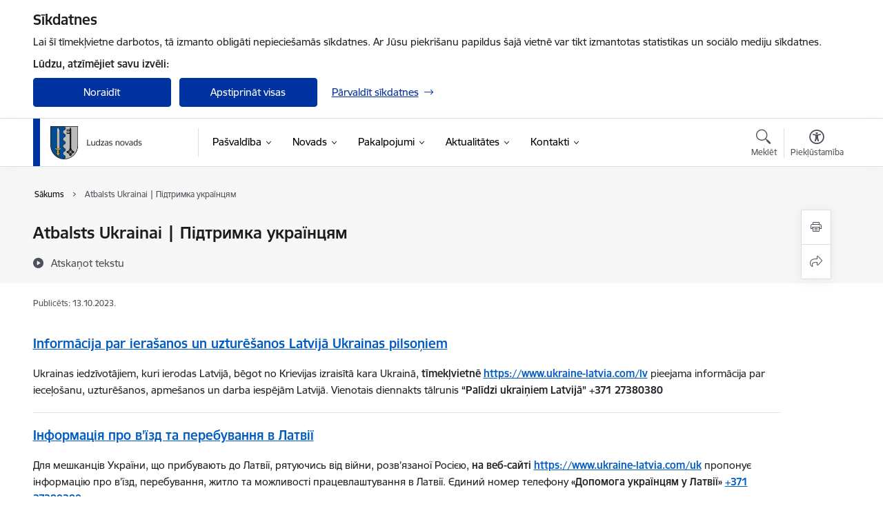

--- FILE ---
content_type: text/html; charset=UTF-8
request_url: https://www.ludzasnovads.lv/lv/atbalsts-ukrainai-pidtrimka-ukraincyam
body_size: 58565
content:
<!DOCTYPE html>
<html lang="lv" dir="ltr" prefix="og: https://ogp.me/ns#" class="hidden">
  <head>
    <meta charset="utf-8" />
<script>window.dataLayer = window.dataLayer || [];function gtag(){dataLayer.push(arguments)};gtag("js", new Date());gtag("set", "developer_id.dMDhkMT", true);gtag("config", "G-T6JJ5CX5HK", {"groups":"default","page_placeholder":"PLACEHOLDER_page_location","allow_ad_personalization_signals":false});</script>
<meta name="description" content="Informācija par ierašanos un uzturēšanos Latvijā Ukrainas pilsoņiem Ukrainas iedzīvotājiem, kuri ierodas Latvijā, bēgot no Krievijas izraisītā kara Ukrainā,…" />
<link rel="canonical" href="https://www.ludzasnovads.lv/lv/atbalsts-ukrainai-pidtrimka-ukraincyam" />
<meta property="og:type" content="website" />
<meta property="og:url" content="https://www.ludzasnovads.lv/lv/atbalsts-ukrainai-pidtrimka-ukraincyam" />
<meta property="og:title" content="Atbalsts Ukrainai | Підтримка українцям" />
<meta property="og:description" content="Informācija par ierašanos un uzturēšanos Latvijā Ukrainas pilsoņiem Ukrainas iedzīvotājiem, kuri ierodas Latvijā, bēgot no Krievijas izraisītā kara Ukrainā,…" />
<meta name="twitter:card" content="summary_large_image" />
<meta name="twitter:description" content="Informācija par ierašanos un uzturēšanos Latvijā Ukrainas pilsoņiem Ukrainas iedzīvotājiem, kuri ierodas Latvijā, bēgot no Krievijas izraisītā kara Ukrainā,…" />
<meta name="twitter:title" content="Atbalsts Ukrainai | Підтримка українцям" />
<meta name="MobileOptimized" content="width" />
<meta name="HandheldFriendly" content="true" />
<meta name="viewport" content="width=device-width, initial-scale=1.0, minimum-scale=1.0" />
<link rel="preload" href="https://www.ludzasnovads.lv/themes/custom/ministry/assets/fonts/webfonts/356EBC_27_0.woff2" as="font" crossorigin="" />
<link rel="preload" href="https://www.ludzasnovads.lv/themes/custom/ministry/assets/fonts/webfonts/356EBC_2B_0.woff2" as="font" crossorigin="" />
<link rel="preload" href="https://www.ludzasnovads.lv/themes/custom/ministry/assets/fonts/webfonts/356EBC_29_0.woff2" as="font" crossorigin="" />
<style>:root {--brand-color: #0032A0;--brand-color01: #005BC2;--logo-color: #0032A0;}</style>
<style>#sliding-popup.sliding-popup-top { position: fixed; }</style>
<style>.footer_bg_img { background-image: url(https://www.ludzasnovads.lv/sites/ludzasnovads/files/styles/front_bg/public/gallery_images/M%C4%81jaslapas%20cover%20%284%29_2.png?itok=IFdfEhG9); }</style>
<link rel="icon" href="/sites/ludzasnovads/files/favicon.ico" type="image/vnd.microsoft.icon" />
<link rel="alternate" hreflang="lv" href="https://www.ludzasnovads.lv/lv/atbalsts-ukrainai-pidtrimka-ukraincyam" />
<script src="/sites/ludzasnovads/files/eu_cookie_compliance/eu_cookie_compliance.script.js?t8vfhh" defer></script>
<script>window.a2a_config=window.a2a_config||{};a2a_config.callbacks=[];a2a_config.overlays=[];a2a_config.templates={};</script>

    <title>Atbalsts Ukrainai | Підтримка українцям | Ludzas novada pašvaldība</title>
    <link rel="stylesheet" media="all" href="/sites/ludzasnovads/files/css/css_Q2Q1c9Z6RdXlgNpAm49CSb0QRenQ1DzXbBIY6yVuD9Q.css" />
<link rel="stylesheet" media="all" href="/sites/ludzasnovads/files/css/css_9Q0cNVRtu1D_7_--9OQG3letlqPsE5Lrxj2rne3YUwY.css" />

    
  </head>
          
      <body data-theme="ogres_novada_pasvaldiba" class="node-10569 node-type--basic-page theme-municipality fill-branding-bg type-basic_page role--anonymous with-subnav no-sidebar">
    <div id="skip">
      <a href="#content-area" class="visually-hidden focusable skip-link jump-to-main-navigation">
        Pāriet uz lapas saturu
      </a>
    </div>
    
      <div class="dialog-off-canvas-main-canvas" data-off-canvas-main-canvas>
    <div class="spinner-border spinner-border-sm ajax-loader hide"></div>


  <!-- ___ MAIN CONTENT GRID LOGIC  -->
                
  
<!-- ___ /MAIN CONTENT GRID LOGIC  -->

<div class="layout-container">

  <!-- ______________________ HEADER _______________________ -->
  <div class="header-wrapper">
  <div id="cookie-element-wrap"></div>
      <header id="header">
      <div class="container">
        <div id="header-region">
            <div id="block-ministry-branding" class="settings-tray-editable block-system block-ministry-branding" data-drupal-settingstray="editable">
  
    
                <a href="/lv" title="Ludzas novada pašvaldība" rel="home" class="site-logo logo-default" tabindex="0">
      <img src="/sites/ludzasnovads/files/ludzasn_toplv_color_1.png" alt="Ludzas novada pašvaldība" />
    </a>
  
              <a href="/lv" title="Ludzas novada pašvaldība" rel="home" class="site-logo logo-white" tabindex="0">
      <img src="/sites/ludzasnovads/files/ludzasn_toplv_white_2_0.png" alt="Ludzas novada pašvaldība" />
    </a>
  
              <a href="/lv" title="Ludzas novada pašvaldība" rel="home" class="site-logo logo-black" tabindex="0">
      <img src="/sites/ludzasnovads/files/ludzasn_toplv_black_0.png" alt="Ludzas novada pašvaldība" />
    </a>
  
              <a href="/lv" title="Ludzas novada pašvaldība" rel="home" class="site-logo logo-yellow" tabindex="0">
      <img src="/sites/ludzasnovads/files/ludzasn_toplv_yellow_2_0.png" alt="Ludzas novada pašvaldība" />
    </a>
  
</div>
<div id="block-menucustomblock" class="settings-tray-editable block-menu-custom block-menucustomblock" data-drupal-settingstray="editable">
  
    
      


<nav class="navbar navbar-expand-xl" aria-label="Galvenā navigācija">
  <button class="navbar-toggler" type="button" data-toggle="collapse" data-target="#mobileMenuElement" aria-controls="mobileMenuElement" aria-expanded="false" aria-label="Toggle navigation">
    <span class="fal icon-bars"></span>
    <span class="menu-mobile-text d-none d-sm-block d-md-none d-flex justify-content-center flex-column">
        Izvēlne
    </span>
  </button>

    <div class="menu-mobile-tab">
    <span class="fal icon-bars"></span>
    <span class="navbar-toggler-text">Izvēlne</span>
  </div>

  <div class="collapse navbar-collapse" id="mobileMenuElement">
    <div id="menu-tree-main">

      <div id="menu-tree-mobile">
        <div id="menu-header">
          <div class="close-menu rounded-circle" data-toggle="collapse" data-target="#mobileMenuElement" aria-controls="mobileMenuElement" aria-expanded="false" aria-label="Toggle navigation">
            <span class="icon-times"></span>
          </div>
        </div>

        <div class="menu-mobile-current-title">
          <div class="menu-title"></div>
          <div class="back-menu">
            <div class="back-icon icon-level-back"></div>
            <div class="back-text">Atpakaļ</div>
          </div>
          <div class="history-tree">
          </div>
        </div>

        <ul class="main-nav">
        </ul>

        <div class="placeholder-user-tools-language"></div>
        <div class="placeholder-user-tools-settings"></div>

        <ul id="nav-initial">
                      <li class=" has-children nav-item">
                              <a href="/lv/pasvaldiba"   data-uuid="646e5e5b-d0fe-4249-a85c-7d7d647be950" class="nav-link">
                  Pašvaldība
                                  </a>
                <ul class="child-nav" data-uuid="646e5e5b-d0fe-4249-a85c-7d7d647be950">
                                            <li data-parent-uuid="72f8c713-e75e-4ceb-98de-241bd2b90914" class="has-children nav-item">
      <a href="/lv/dome"   data-uuid="72f8c713-e75e-4ceb-98de-241bd2b90914" class="nav-link">
        Dome
              </a>
      <ul class="child-nav" data-uuid="72f8c713-e75e-4ceb-98de-241bd2b90914">
                        <li data-uuid="2a2a903d-a879-48d7-a187-93388efdcda9" class="nav-item mobile-without-children">
      <a href="/lv/domes-vadiba"   class="nav-link">
      Domes vadība
            </a>
    </li>
  
                        <li data-uuid="a6bbe5d9-9f2d-47c7-8ebd-7c57c88641aa" class="nav-item mobile-without-children">
      <a href="/lv/deputati"   class="nav-link">
      Deputāti
            </a>
    </li>
  
                        <li data-parent-uuid="0a7003f1-be42-4bc8-a31c-6e2e0e6ca924" class="has-children nav-item">
      <a href="/lv/domes-sedes"   data-uuid="0a7003f1-be42-4bc8-a31c-6e2e0e6ca924" class="nav-link">
        Domes sēdes
              </a>
      <ul class="child-nav" data-uuid="0a7003f1-be42-4bc8-a31c-6e2e0e6ca924">
                        <li data-uuid="05dcf657-9be2-4cb7-aea0-7670d22e4636" class="nav-item mobile-without-children">
      <a href="/lv/domes-sezu-protokoli-un-audiovizualie-ieraksti"   class="nav-link">
      Domes sēžu protokoli un audiovizuālie ieraksti
            </a>
    </li>
  
              </ul>
    </li>
  
                        <li data-parent-uuid="5c6ba9e2-67f6-4c27-ab94-29c4a5b5f057" class="has-children nav-item">
      <a href="/lv/strukturvieniba/komitejas"   data-uuid="5c6ba9e2-67f6-4c27-ab94-29c4a5b5f057" class="nav-link">
        Komitejas
              </a>
      <ul class="child-nav" data-uuid="5c6ba9e2-67f6-4c27-ab94-29c4a5b5f057">
                        <li data-uuid="d55fbfda-abc0-45c9-b98b-5e4a4fa6af79" class="nav-item mobile-without-children">
      <a href="/lv/komitejas-sezu-katalogs"   class="nav-link">
      Komiteju protokoli un audiovizuālie materiāli
            </a>
    </li>
  
              </ul>
    </li>
  
                        <li data-uuid="5beda900-cd84-4bde-abbd-9ad17ea4324c" class="nav-item mobile-without-children">
      <a href="/lv/komisijas"   class="nav-link">
      Komisijas
            </a>
    </li>
  
                        <li data-uuid="9a51b8b5-b499-44ea-a311-829c66b63323" class="nav-item mobile-without-children">
      <a href="/lv/konsultativas-padomes"   class="nav-link">
      Konsultatīvās padomes
            </a>
    </li>
  
                        <li data-uuid="7f4486ca-aacd-4e23-a0e9-6bf54033f9a6" class="nav-item mobile-without-children">
      <a href="/lv/tiesraides-un-ieraksti"   class="nav-link">
      Tiešraides un ieraksti 
            </a>
    </li>
  
              </ul>
    </li>
  
                                            <li data-uuid="2cd6a820-1204-4a95-aba7-a98b7669e7b0" class="nav-item mobile-without-children">
      <a href="/lv/pasvaldibas-struktura"   class="nav-link">
      Pašvaldības struktūra
            </a>
    </li>
  
                                            <li data-uuid="ed854100-eccc-4f66-a659-1025f3f7a552" class="nav-item mobile-without-children">
      <a href="/lv/strukturvieniba/centrala-administracija"   class="nav-link">
      Centrālā administrācija
            </a>
    </li>
  
                                            <li data-parent-uuid="1263e28e-7cb4-4454-a298-6781b37abf05" class="has-children nav-item">
      <a href="/lv/iestades"   data-uuid="1263e28e-7cb4-4454-a298-6781b37abf05" class="nav-link">
        Iestādes
              </a>
      <ul class="child-nav" data-uuid="1263e28e-7cb4-4454-a298-6781b37abf05">
                        <li data-parent-uuid="0568fd9d-b69d-401c-bb60-42d036e4ac71" class="has-children nav-item">
      <a href="/lv/pilsetu-un-pagastu-apvienibu-parvaldes"   data-uuid="0568fd9d-b69d-401c-bb60-42d036e4ac71" class="nav-link">
        Pilsētu un pagastu apvienību pārvaldes
              </a>
      <ul class="child-nav" data-uuid="0568fd9d-b69d-401c-bb60-42d036e4ac71">
                        <li data-uuid="e74902af-5b40-4b04-bdcb-ba12ae0f12d6" class="nav-item mobile-without-children">
      <a href="/lv/strukturvieniba/karsavas-pilsetas-parvalde"   class="nav-link">
      Kārsavas pilsētas pārvalde
            </a>
    </li>
  
                        <li data-uuid="dac89296-c1de-4d75-8cb1-e748bbf698f6" class="nav-item mobile-without-children">
      <a href="/lv/strukturvieniba/zilupes-pilsetas-un-zalesjes-pagasta-apvienibas-parvalde"   class="nav-link">
      Zilupes pilsētas un Zaļesjes pagasta apvienības pārvalde
            </a>
    </li>
  
                        <li data-uuid="ff1ef23b-01d6-4ae2-98de-56e51b0dc0fd" class="nav-item mobile-without-children">
      <a href="/lv/strukturvieniba/blontu-ciblas-lidumnieku-pusmucovas-un-zvirgzdenes-pagastu-apvienibas-parvalde"   class="nav-link">
      Blontu, Ciblas, Līdumnieku, Pušmucovas un Zvirgzdenes pagastu apvienības pārvalde
            </a>
    </li>
  
                        <li data-uuid="b52af3ef-630e-4ba7-8776-a7b2e7a146d3" class="nav-item mobile-without-children">
      <a href="/lv/strukturvieniba/brigu-nirzas-un-lauderu-pagastu-apvienibas-parvalde"   class="nav-link">
      Briģu, Nirzas un Lauderu pagastu apvienības pārvalde
            </a>
    </li>
  
                        <li data-uuid="63deec0e-4b8d-47b4-b9cd-f9228ad8c7a9" class="nav-item mobile-without-children">
      <a href="/lv/strukturvieniba/isnaudas-un-cirmas-pagastu-apvienibas-parvalde"   class="nav-link">
      Isnaudas un Cirmas pagastu apvienības pārvalde
            </a>
    </li>
  
                        <li data-uuid="6d2a58c4-d89d-4572-9f7c-0731ab5ac2ea" class="nav-item mobile-without-children">
      <a href="/lv/strukturvieniba/istras-rundenu-un-pasienes-pagastu-apvienibas-parvalde"   class="nav-link">
      Istras, Rundēnu un Pasienes pagastu apvienības pārvalde
            </a>
    </li>
  
                        <li data-uuid="32827ff4-0ce5-4c0f-ac55-5d38c5673db3" class="nav-item mobile-without-children">
      <a href="/lv/strukturvieniba/malnavas-golisevas-un-merdzenes-pagastu-apvienibas-parvalde"   class="nav-link">
      Malnavas, Goliševas un Mērdzenes pagastu apvienības pārvalde
            </a>
    </li>
  
                        <li data-uuid="efd7509e-c78b-48e6-88b9-b2d5609bface" class="nav-item mobile-without-children">
      <a href="/lv/strukturvieniba/pildas-nuksu-un-purenu-pagastu-apvienibas-parvalde"   class="nav-link">
      Pildas, Ņukšu un Pureņu pagastu apvienības pārvalde
            </a>
    </li>
  
                        <li data-uuid="3a9cae4e-cc13-4c09-81f7-49a74b1bd7ee" class="nav-item mobile-without-children">
      <a href="/lv/strukturvieniba/salnavas-un-mezvidu-pagastu-apvienibas-parvalde"   class="nav-link">
      Salnavas un Mežvidu pagastu apvienības pārvalde
            </a>
    </li>
  
              </ul>
    </li>
  
                        <li data-uuid="f6119a66-3d6f-4f07-8bb0-91a033391fd5" class="nav-item mobile-without-children">
      <a href="/lv/izglitiba"   class="nav-link">
      Izglītības iestādes
            </a>
    </li>
  
                        <li data-parent-uuid="1d440ebf-6db8-4646-8395-1ade5e8594be" class="has-children nav-item">
      <a href="/lv/strukturvieniba/ludzas-novada-kulturas-centrs"   data-uuid="1d440ebf-6db8-4646-8395-1ade5e8594be" class="nav-link">
        Ludzas novada Kultūras centrs
              </a>
      <ul class="child-nav" data-uuid="1d440ebf-6db8-4646-8395-1ade5e8594be">
                        <li data-uuid="7636d9c1-f420-4cbb-80d6-101398dcbaaa" class="nav-item mobile-without-children">
      <a href="/lv/strukturvieniba/ludzas-kulturas-nams"   class="nav-link">
      Ludzas Kultūras nams
            </a>
    </li>
  
                        <li data-uuid="12eb58d1-9c99-4196-acd0-e28e72fac2ce" class="nav-item mobile-without-children">
      <a href="/lv/strukturvieniba/karsavas-kulturas-nams"   class="nav-link">
      Kārsavas Kultūras nams
            </a>
    </li>
  
                        <li data-uuid="16676477-fa8c-45a6-a42d-f0be1abbd8b6" class="nav-item mobile-without-children">
      <a href="/lv/strukturvieniba/zilupes-kulturas-nams"   class="nav-link">
      Zilupes Kultūras nams
            </a>
    </li>
  
              </ul>
    </li>
  
                        <li data-parent-uuid="2ebb363d-cc8e-42ce-b2ac-5983531884fe" class="has-children nav-item">
      <a href="/lv/strukturvieniba/ludzas-novada-biblioteka"   data-uuid="2ebb363d-cc8e-42ce-b2ac-5983531884fe" class="nav-link">
        Ludzas novada bibliotēka
              </a>
      <ul class="child-nav" data-uuid="2ebb363d-cc8e-42ce-b2ac-5983531884fe">
                        <li data-uuid="2b4b37b7-02b6-464c-967e-3ce5451657cc" class="nav-item mobile-without-children">
      <a href="/lv/strukturvieniba/karsavas-pilsetas-biblioteka"   class="nav-link">
      Kārsavas pilsētas bibliotēka
            </a>
    </li>
  
                        <li data-uuid="4fe7a9e5-1774-4bf3-b26d-47ead6c6f928" class="nav-item mobile-without-children">
      <a href="/lv/strukturvieniba/zilupes-pilsetas-biblioteka"   class="nav-link">
      Zilupes pilsētas bibliotēka
            </a>
    </li>
  
                        <li data-uuid="62d018be-213e-4ea8-be1b-704deb9a2d60" class="nav-item mobile-without-children">
      <a href="/lv/strukturvieniba/blontu-pagasta-biblioteka"   class="nav-link">
      Blontu pagasta bibliotēka
            </a>
    </li>
  
                        <li data-uuid="361f2f9a-e973-43dd-9823-d7c75ae99810" class="nav-item mobile-without-children">
      <a href="/lv/strukturvieniba/brigu-pagasta-biblioteka"   class="nav-link">
      Briģu pagasta bibliotēka
            </a>
    </li>
  
                        <li data-uuid="58aba184-b5c2-4edc-9c45-49a5c5a44807" class="nav-item mobile-without-children">
      <a href="/lv/strukturvieniba/ciblas-pagasta-biblioteka"   class="nav-link">
      Ciblas pagasta bibliotēka
            </a>
    </li>
  
                        <li data-uuid="7883622e-0bb1-4767-9d2f-4805dd4e024b" class="nav-item mobile-without-children">
      <a href="/lv/strukturvieniba/ciblas-pagasta-felicianovas-biblioteka"   class="nav-link">
      Ciblas pagasta Felicianovas bibliotēka
            </a>
    </li>
  
                        <li data-uuid="bfe72783-0408-4c0a-b165-6c248ec245f5" class="nav-item mobile-without-children">
      <a href="/lv/strukturvieniba/cirmas-pagasta-biblioteka"   class="nav-link">
      Cirmas pagasta bibliotēka
            </a>
    </li>
  
                        <li data-uuid="12c4b321-62dd-408e-be70-f698d3bf8acd" class="nav-item mobile-without-children">
      <a href="/lv/strukturvieniba/golisevas-pagasta-biblioteka"   class="nav-link">
      Goliševas pagasta bibliotēka
            </a>
    </li>
  
                        <li data-uuid="1955889c-fad0-417a-80fd-252252fe22cd" class="nav-item mobile-without-children">
      <a href="/lv/strukturvieniba/isnaudas-pagasta-biblioteka"   class="nav-link">
      Isnaudas pagasta bibliotēka
            </a>
    </li>
  
                        <li data-uuid="1acd93c5-5f40-432c-99d1-a451318da385" class="nav-item mobile-without-children">
      <a href="/lv/strukturvieniba/isnaudas-pagasta-istalsnas-biblioteka"   class="nav-link">
      Isnaudas pagasta Istalsnas bibliotēka
            </a>
    </li>
  
                        <li data-uuid="6bd562a8-dc1d-4d3c-a4e3-a063176853cf" class="nav-item mobile-without-children">
      <a href="/lv/strukturvieniba/istras-pagasta-biblioteka"   class="nav-link">
      Istras pagasta bibliotēka
            </a>
    </li>
  
                        <li data-uuid="328c2a00-711e-43c4-9f5f-bc4785a05463" class="nav-item mobile-without-children">
      <a href="/lv/strukturvieniba/lauderu-pagasta-biblioteka"   class="nav-link">
      Lauderu pagasta bibliotēka
            </a>
    </li>
  
                        <li data-uuid="ae7d1dff-b435-4614-bbc3-1b8fa7851258" class="nav-item mobile-without-children">
      <a href="/lv/strukturvieniba/lidumnieku-pagasta-biblioteka"   class="nav-link">
      Līdumnieku pagasta bibliotēka
            </a>
    </li>
  
                        <li data-uuid="d7a48098-f9dc-479a-96ab-4309b35a89b5" class="nav-item mobile-without-children">
      <a href="/lv/strukturvieniba/malnavas-pagasta-nesteru-biblioteka"   class="nav-link">
      Malnavas pagasta Nesteru bibliotēka
            </a>
    </li>
  
                        <li data-uuid="54067201-fcab-453c-aac3-fe182b0a96e0" class="nav-item mobile-without-children">
      <a href="/lv/strukturvieniba/mezvidu-pagasta-biblioteka"   class="nav-link">
      Mežvidu pagasta bibliotēka
            </a>
    </li>
  
                        <li data-uuid="59574d03-078d-4965-9734-c07082a3594e" class="nav-item mobile-without-children">
      <a href="/lv/strukturvieniba/mezvidu-pagasta-rancu-biblioteka"   class="nav-link">
      Mežvidu pagasta Ranču bibliotēka
            </a>
    </li>
  
                        <li data-uuid="d160fd8b-95a4-4456-94ac-77b2cef3634e" class="nav-item mobile-without-children">
      <a href="/lv/strukturvieniba/merdzenes-pagasta-biblioteka"   class="nav-link">
      Mērdzenes pagasta bibliotēka
            </a>
    </li>
  
                        <li data-uuid="fbcf8d92-f177-47d6-af3c-5652ab9fb0c7" class="nav-item mobile-without-children">
      <a href="/lv/strukturvieniba/nirzas-pagasta-biblioteka"   class="nav-link">
      Nirzas pagasta bibliotēka
            </a>
    </li>
  
                        <li data-uuid="b61f860d-400a-41db-8b7a-eba06b6e8e57" class="nav-item mobile-without-children">
      <a href="/lv/strukturvieniba/nuksu-pagasta-biblioteka"   class="nav-link">
      Ņukšu pagasta bibliotēka
            </a>
    </li>
  
                        <li data-uuid="018e3c35-7fa6-4aa3-9222-80a717c1178e" class="nav-item mobile-without-children">
      <a href="/lv/strukturvieniba/pasienes-pagasta-biblioteka"   class="nav-link">
      Pasienes pagasta bibliotēka
            </a>
    </li>
  
                        <li data-uuid="c654d0be-dc02-4e5b-a7e5-28c0948a5d88" class="nav-item mobile-without-children">
      <a href="/lv/strukturvieniba/pildas-pagasta-biblioteka"   class="nav-link">
      Pildas pagasta bibliotēka
            </a>
    </li>
  
                        <li data-uuid="f5dd7b51-9034-40a6-927e-45140d8e2af7" class="nav-item mobile-without-children">
      <a href="/lv/strukturvieniba/purenu-pagasta-biblioteka"   class="nav-link">
      Pureņu pagasta bibliotēka
            </a>
    </li>
  
                        <li data-uuid="1803600b-6357-4a09-a888-3c4ca7217a04" class="nav-item mobile-without-children">
      <a href="/lv/strukturvieniba/pusmucovas-pagasta-biblioteka"   class="nav-link">
      Pušmucovas pagasta bibliotēka
            </a>
    </li>
  
                        <li data-uuid="3ad6357f-6a65-41ad-8657-2a2882107715" class="nav-item mobile-without-children">
      <a href="/lv/strukturvieniba/rundenu-pagasta-biblioteka"   class="nav-link">
      Rundēnu pagasta bibliotēka
            </a>
    </li>
  
                        <li data-uuid="ecc6cd94-2f58-4104-92d1-5e2dbe81b4c2" class="nav-item mobile-without-children">
      <a href="/lv/strukturvieniba/salnavas-pagasta-biblioteka"   class="nav-link">
      Salnavas pagasta bibliotēka
            </a>
    </li>
  
                        <li data-uuid="5f120fa7-f049-4eeb-a192-a47711c1a2fd" class="nav-item mobile-without-children">
      <a href="/lv/strukturvieniba/zalesjes-pagasta-biblioteka"   class="nav-link">
      Zaļesjes pagasta bibliotēka
            </a>
    </li>
  
                        <li data-uuid="8ce24c8f-6e84-436c-af92-55867c318306" class="nav-item mobile-without-children">
      <a href="/lv/strukturvieniba/zvirgzdenes-pagasta-biblioteka"   class="nav-link">
      Zvirgzdenes pagasta bibliotēka
            </a>
    </li>
  
              </ul>
    </li>
  
                        <li data-uuid="ef917b33-84b8-4723-823e-86bb783725c8" class="nav-item mobile-without-children">
      <a href="/lv/strukturvieniba/ludzas-novadpetniecibas-muzejs"   class="nav-link">
      Ludzas Novadpētniecības muzejs
            </a>
    </li>
  
                        <li data-uuid="7346dd75-636c-4f14-88f2-c46d537dd672" class="nav-item mobile-without-children">
      <a href="/lv/strukturvieniba/ludzas-novada-turisma-centrs"   class="nav-link">
      Ludzas novada Tūrisma centrs
            </a>
    </li>
  
                        <li data-parent-uuid="13e8ed29-fb1b-4182-8317-3db410fd1178" class="has-children nav-item">
      <a href="/lv/sociala-joma"   data-uuid="13e8ed29-fb1b-4182-8317-3db410fd1178" class="nav-link">
        Sociālās iestādes
              </a>
      <ul class="child-nav" data-uuid="13e8ed29-fb1b-4182-8317-3db410fd1178">
                        <li data-uuid="c622943a-3042-4612-a234-9fbf3d43296e" class="nav-item mobile-without-children">
      <a href="/lv/strukturvieniba/ludzas-novada-socialais-dienests"   class="nav-link">
      Ludzas novada Sociālais dienests
            </a>
    </li>
  
                        <li data-uuid="423a9daa-6e57-4811-87a6-48f3a38bf5bf" class="nav-item mobile-without-children">
      <a href="/lv/strukturvieniba/ludzas-novada-sociala-dienesta-daudzfunkcionalais-socialo-pakalpojumu-centrs"   class="nav-link">
      Ludzas novada Sociālā dienesta Daudzfunkcionālais sociālo pakalpojumu centrs
            </a>
    </li>
  
                        <li data-uuid="4e062358-04b2-4dae-a753-3353aed26e9d" class="nav-item mobile-without-children">
      <a href="/lv/strukturvieniba/ludzas-novada-sociala-dienesta-daudzfunkcionalais-socialo-pakalpojumu-centrs-karsava"   class="nav-link">
      Ludzas novada Sociālā dienesta Daudzfunkcionālais sociālo pakalpojumu centrs Kārsavā
            </a>
    </li>
  
                        <li data-uuid="ad3f0867-05d8-4a4b-a5e9-0f1931e21c49" class="nav-item mobile-without-children">
      <a href="/lv/strukturvieniba/ludzas-novada-socialas-aprupes-centrs-ludza"   class="nav-link">
      Ludzas novada Sociālās aprūpes centrs &quot;Ludza&quot;
            </a>
    </li>
  
                        <li data-uuid="088cd276-ca8e-45d7-a676-ca4cb1d61115" class="nav-item mobile-without-children">
      <a href="/lv/strukturvieniba/pansionats-musmajas"   class="nav-link">
      Pansionāts &quot;Mūsmājas&quot;
            </a>
    </li>
  
              </ul>
    </li>
  
                        <li data-uuid="d15ecb8d-bc75-4e10-9dbb-3267695ac5a0" class="nav-item mobile-without-children">
      <a href="/lv/strukturvieniba/ludzas-novada-barintiesa"   class="nav-link">
      Bāriņtiesa
            </a>
    </li>
  
                        <li data-uuid="084613aa-67fe-454a-a4b0-12befc82535f" class="nav-item mobile-without-children">
      <a href="/lv/strukturvieniba/ludzas-novada-pasvaldibas-velesanu-komisija"   class="nav-link">
      Vēlēšanu komisija
            </a>
    </li>
  
              </ul>
    </li>
  
                                            <li data-parent-uuid="acc09add-82b0-4987-9f29-0e5448ad2f56" class="has-children nav-item">
      <a href="/lv/kapitalsabiedribas"   data-uuid="acc09add-82b0-4987-9f29-0e5448ad2f56" class="nav-link">
        Kapitālsabiedrības
              </a>
      <ul class="child-nav" data-uuid="acc09add-82b0-4987-9f29-0e5448ad2f56">
                        <li data-uuid="54c37756-4abb-4fb9-832d-2dc4b9bfedb4" class="nav-item mobile-without-children">
      <a href="/lv/strukturvieniba/sia-lns-pakalpojumi"   class="nav-link">
      SIA &quot;LNS pakalpojumi&quot;
            </a>
    </li>
  
                        <li data-uuid="0589da3d-417e-4532-84ff-1c0c22df4ef1" class="nav-item mobile-without-children">
      <a href="/lv/strukturvieniba/sia-ludzas-medicinas-centrs"   class="nav-link">
      SIA &quot;Ludzas medicīnas centrs&quot;
            </a>
    </li>
  
                        <li data-uuid="a96d79c2-ff85-4d47-af0b-c6e7e376c199" class="nav-item mobile-without-children">
      <a href="/lv/strukturvieniba/sia-alaas"   class="nav-link">
      SIA &quot;ALLAS&quot;
            </a>
    </li>
  
                        <li data-uuid="f1c0ee27-e5ec-4b75-9605-611e95ef269d" class="nav-item mobile-without-children">
      <a href="/lv/strukturvieniba/sia-karsavas-slimnica"   class="nav-link">
      SIA &quot;Kārsavas slimnīca&quot;
            </a>
    </li>
  
                        <li data-uuid="9a618ae7-6d90-4e1c-b2f5-320ec2c99887" class="nav-item mobile-without-children">
      <a href="/lv/strukturvieniba/sia-zilupes-veselibas-un-socialas-aprupes-centrs"   class="nav-link">
      SIA &quot;Zilupes veselības un sociālās aprūpes centrs&quot;
            </a>
    </li>
  
              </ul>
    </li>
  
                                            <li data-uuid="38a28f4a-b5db-420e-9ad2-3b756b8c92fc" class="nav-item mobile-without-children">
      <a href="/lv/biedribas-un-nodibinajumi"   class="nav-link">
      Biedrības un nodibinājumi
            </a>
    </li>
  
                                            <li data-parent-uuid="6b8828e0-b33b-48e8-9dd5-502db4e2ebec" class="has-children nav-item">
      <a href="/lv/budzets"   data-uuid="6b8828e0-b33b-48e8-9dd5-502db4e2ebec" class="nav-link">
        Budžets
              </a>
      <ul class="child-nav" data-uuid="6b8828e0-b33b-48e8-9dd5-502db4e2ebec">
                        <li data-uuid="7dc65944-f944-43c4-a6eb-6eb6e3cf856a" class="nav-item mobile-without-children">
      <a href="/lv/gada-budzets"   class="nav-link">
      Gada budžets
            </a>
    </li>
  
                        <li data-uuid="53b73744-b015-4682-abab-328a68753b2a" class="nav-item mobile-without-children">
      <a href="/lv/atlidziba"   class="nav-link">
      Atlīdzība
            </a>
    </li>
  
              </ul>
    </li>
  
                                            <li data-uuid="2a7e6515-1bdd-4bc8-96ee-750c3ab6ee58" class="nav-item mobile-without-children">
      <a href="/lv/pasvaldibas-publiskais-parskats"   class="nav-link">
      Pašvaldības publiskais pārskats
            </a>
    </li>
  
                                            <li data-parent-uuid="f5d0ee9d-ce37-47e0-937d-1c2db9e7a08d" class="has-children nav-item">
      <a href="/lv/normativie-akti"   data-uuid="f5d0ee9d-ce37-47e0-937d-1c2db9e7a08d" class="nav-link">
        Normatīvie akti
              </a>
      <ul class="child-nav" data-uuid="f5d0ee9d-ce37-47e0-937d-1c2db9e7a08d">
                        <li data-uuid="2c50ba3d-9c4e-4572-b168-2d032640ce9d" class="nav-item mobile-without-children">
      <a href="/lv/saistosie-noteikumi"   class="nav-link">
      Saistošie noteikumi
            </a>
    </li>
  
                        <li data-uuid="884c24d9-05ae-440b-84b0-97536d310b52" class="nav-item mobile-without-children">
      <a href="/lv/saistoso-noteikumu-projekti-un-paskaidrojuma-raksti"   class="nav-link">
      Saistošo noteikumu projekti un paskaidrojuma raksti
            </a>
    </li>
  
                        <li data-uuid="9940fbb7-f4b8-428a-af92-b6e59955bc4b" class="nav-item mobile-without-children">
      <a href="/lv/ludzas-novada-pasvaldibas-apstiprinatie-nolikumi-un-noteikumi-0"   class="nav-link">
      Nolikumi, noteikumi
            </a>
    </li>
  
                        <li data-parent-uuid="7b9f2b0f-84b7-49d9-a7a6-d06ffec80f31" class="has-children nav-item">
      <a href="/lv/ligumi"   data-uuid="7b9f2b0f-84b7-49d9-a7a6-d06ffec80f31" class="nav-link">
        Līgumi
              </a>
      <ul class="child-nav" data-uuid="7b9f2b0f-84b7-49d9-a7a6-d06ffec80f31">
                        <li data-uuid="11365732-5bc8-425c-805a-41dfa7603822" class="nav-item mobile-without-children">
      <a href="/lv/delegesanas-ligumi"   class="nav-link">
      Deleģēšanas līgumi
            </a>
    </li>
  
                        <li data-uuid="3028c340-7330-4a18-b03d-638b513e7628" class="nav-item mobile-without-children">
      <a href="/lv/iepirkumu-ligumi"   class="nav-link">
      	Iepirkumu līgumi
            </a>
    </li>
  
              </ul>
    </li>
  
              </ul>
    </li>
  
                                            <li data-parent-uuid="dc5afafa-f6fc-47ba-a8f4-9c4d19406e61" class="has-children nav-item">
      <a href="/lv/attistiba"   data-uuid="dc5afafa-f6fc-47ba-a8f4-9c4d19406e61" class="nav-link">
        Attīstība
              </a>
      <ul class="child-nav" data-uuid="dc5afafa-f6fc-47ba-a8f4-9c4d19406e61">
                        <li data-uuid="f6b9a98b-16e1-41cd-8202-f91224b4c847" class="nav-item mobile-without-children">
      <a href="/lv/ludzas-novada-attistibas-programma-2021-2027gadam"   class="nav-link">
      Ludzas novada attīstības programma 2021.-2027.gadam
            </a>
    </li>
  
                        <li data-uuid="fd135b96-b416-4e43-b307-5556f015d273" class="nav-item mobile-without-children">
      <a href="/lv/teritorijas-planojums"   class="nav-link">
      Teritorijas plānojums
            </a>
    </li>
  
                        <li data-uuid="76664189-6946-41a7-809b-2533ab31f1f4" class="nav-item mobile-without-children">
      <a href="/lv/teritorijas-planojums-izstrade"   class="nav-link">
      Teritorijas plānojums (izstrādē)
            </a>
    </li>
  
                        <li data-uuid="1a8bb757-9c14-4fe7-bc8c-5f8923b17d04" class="nav-item mobile-without-children">
      <a href="/lv/detalplanojumi"   class="nav-link">
      Detālplānojumi
            </a>
    </li>
  
                        <li data-uuid="2478d539-bbb2-4952-917c-36b43c1347e1" class="nav-item mobile-without-children">
      <a href="/lv/lokalplanojumi"   class="nav-link">
      Lokālplānojumi
            </a>
    </li>
  
                        <li data-uuid="947a3fc2-ac4f-4124-a728-5ae07f807589" class="nav-item mobile-without-children">
      <a href="/lv/ilgtspejigas-attistibas-strategija"   class="nav-link">
      Ilgtspējīgas attīstības stratēģija
            </a>
    </li>
  
                        <li data-uuid="ad6a6f24-31c9-49fa-aad9-917a41c6f3ee" class="nav-item mobile-without-children">
      <a href="/lv/dazadu-nozaru-planosanas-dokumenti"   class="nav-link">
      Dažādu nozaru plānošanas dokumenti
            </a>
    </li>
  
              </ul>
    </li>
  
                                            <li data-parent-uuid="f9a4c618-1186-4ae0-950f-3199b7a0bcf5" class="has-children nav-item">
      <a href="/lv/projekti-0"   data-uuid="f9a4c618-1186-4ae0-950f-3199b7a0bcf5" class="nav-link">
        Projekti
              </a>
      <ul class="child-nav" data-uuid="f9a4c618-1186-4ae0-950f-3199b7a0bcf5">
                        <li data-uuid="3f5542fa-d6f7-4ad3-aef8-f7a9f438c967" class="nav-item mobile-without-children">
      <a href="/lv/projekti"   class="nav-link">
      Projekti Ludzas novadā
            </a>
    </li>
  
                        <li data-uuid="b2a8ea7a-3d4f-4cee-8df5-0515496cfe74" class="nav-item mobile-without-children">
      <a href="/lv/veselibas-veicinasanas-pasakumi-ludzas-novada"   class="nav-link">
      Veselības veicināšanas pasākumi Ludzas novadā
            </a>
    </li>
  
                        <li data-uuid="72eb819c-e24d-4d25-b88e-74df48eff571" class="nav-item mobile-without-children">
      <a href="/lv/jaunumi?category%5B330%5D=330"   class="nav-link">
      Projektu aktualitātes
            </a>
    </li>
  
              </ul>
    </li>
  
                                            <li data-parent-uuid="40fb0385-38bd-476e-a01c-ff8dd8d424fb" class="has-children nav-item">
      <a href="/lv/iepirkumi"   data-uuid="40fb0385-38bd-476e-a01c-ff8dd8d424fb" class="nav-link">
        Iepirkumi
              </a>
      <ul class="child-nav" data-uuid="40fb0385-38bd-476e-a01c-ff8dd8d424fb">
                        <li data-uuid="38d7f688-c6c0-4c47-84d0-d68e59e7aae1" class="nav-item mobile-without-children">
      <a href="/lv/pazinojumi-par-apspriedem"   class="nav-link">
      Paziņojumi par apspriedēm
            </a>
    </li>
  
                        <li data-uuid="1604a70a-b109-48a2-a9fd-813bb6f94322" class="nav-item mobile-without-children">
      <a href="/lv/sarunu-proceduras"   class="nav-link">
      Sarunu procedūras 
            </a>
    </li>
  
                        <li data-uuid="e18da72c-9e74-42c2-9c36-894a9e223dd3" class="nav-item mobile-without-children">
      <a href="/lv/iepirkumu-ligumi"   class="nav-link">
      Iepirkumu līgumi
            </a>
    </li>
  
              </ul>
    </li>
  
                                            <li data-parent-uuid="e3df798a-ad7b-43ec-b562-841fb5645c0e" class="has-children nav-item">
      <a href="/lv/strukturvieniba/buvvalde"   data-uuid="e3df798a-ad7b-43ec-b562-841fb5645c0e" class="nav-link">
        Būvvalde
              </a>
      <ul class="child-nav" data-uuid="e3df798a-ad7b-43ec-b562-841fb5645c0e">
                        <li data-uuid="1ebee0f9-d8e9-4336-896a-36acc4f77251" class="nav-item mobile-without-children">
      <a href="/lv/jaunumi?category%5B333%5D=333"   class="nav-link">
      Būvvaldes aktualitātes
            </a>
    </li>
  
                        <li data-uuid="4dce94e9-8336-4b84-98cc-1b3d37d7f578" class="nav-item mobile-without-children">
      <a href="/lv/buvvalde/pakalpojumi"   class="nav-link">
      Būvvaldes veidlapas
            </a>
    </li>
  
                        <li data-uuid="38453311-e28b-407e-9c78-4bfbe6067824" class="nav-item mobile-without-children">
      <a href="/lv/dokumenti"   class="nav-link">
      Dokumenti
            </a>
    </li>
  
              </ul>
    </li>
  
                                            <li data-parent-uuid="5c68de4c-3ccb-441e-be0f-f34e95f09917" class="has-children nav-item">
      <a href="/lv/ipasumi"   data-uuid="5c68de4c-3ccb-441e-be0f-f34e95f09917" class="nav-link">
        Īpašumi
              </a>
      <ul class="child-nav" data-uuid="5c68de4c-3ccb-441e-be0f-f34e95f09917">
                        <li data-uuid="3d1c676e-a582-4280-b368-84a3cf7c8e9f" class="nav-item mobile-without-children">
      <a href="/lv/jaunumi?category_95%25="   class="nav-link">
      Jaunumi nekustamā īpašuma jomā
            </a>
    </li>
  
                        <li data-uuid="962191ee-d052-4b8c-9b99-02da1c68c36f" class="nav-item mobile-without-children">
      <a href="/lv/noma"   class="nav-link">
      Noma
            </a>
    </li>
  
                        <li data-uuid="48384236-115e-4490-b143-dbd7d230f040" class="nav-item mobile-without-children">
      <a href="/lv/noslegtie-nomas-ligumi"   class="nav-link">
      Noslēgtie nomas līgumi
            </a>
    </li>
  
                        <li data-uuid="3de44433-cea8-48a2-ae7e-0184d0ae812c" class="nav-item mobile-without-children">
      <a href="/lv/pasvaldibas-nekustamie-ipasumi"   class="nav-link">
      Pašvaldības nekustamie īpašumi
            </a>
    </li>
  
                        <li data-uuid="e06ab3ef-736f-4948-bce7-bbf712442269" class="nav-item mobile-without-children">
      <a href="/lv/autoceli"   class="nav-link">
      Autoceļi
            </a>
    </li>
  
                        <li data-uuid="ae5f66f5-3b5f-412c-bebd-d75ddc772971" class="nav-item mobile-without-children">
      <a href="/lv/nekustama-ipasuma-nodoklis"   class="nav-link">
      Nekustamais īpašuma nodoklis
            </a>
    </li>
  
              </ul>
    </li>
  
                                            <li data-uuid="188e9c56-ef92-4a5c-855d-d4d4cf9590e1" class="nav-item mobile-without-children">
      <a href="/lv/izsolu-katalogs"   class="nav-link">
      Izsoles
            </a>
    </li>
  
                                            <li data-uuid="df6229d2-5f1d-43dc-a353-0328712e9bff" class="nav-item mobile-without-children">
      <a href="/lv/vakances"   class="nav-link">
      Vakances
            </a>
    </li>
  
                                            <li data-uuid="235b10fd-b432-4f45-84dd-48b5c10e0b35" class="nav-item mobile-without-children">
      <a href="/lv/civila-aizsardziba"   class="nav-link">
      Civilā aizsardzība
            </a>
    </li>
  
                                            <li data-uuid="68588cdd-3dd8-459d-96bf-d562d0dfb1c1" class="nav-item mobile-without-children">
      <a href="/lv/trauksmes-celsana"   class="nav-link">
      Trauksmes celšana
            </a>
    </li>
  
                                            <li data-uuid="2f7ab5d7-91d7-44a5-a649-a2ac8fb43c16" class="nav-item mobile-without-children">
      <a href="/lv/korupcijas-noversana-un-etika"   class="nav-link">
      Korupcijas novēršana un ētika
            </a>
    </li>
  
                                            <li data-uuid="f844c803-e630-4ac8-963d-15a44c315719" class="nav-item mobile-without-children">
      <a href="/lv/personas-datu-aizsardzibas-politika"   class="nav-link">
      Personas datu aizsardzības politika
            </a>
    </li>
  
                                  </ul>
                          </li>
                      <li class=" has-children nav-item">
                              <a href="/lv/novads"   data-uuid="015d26c2-be65-417e-bb38-7cf7be1cdda0" class="nav-link">
                  Novads
                                  </a>
                <ul class="child-nav" data-uuid="015d26c2-be65-417e-bb38-7cf7be1cdda0">
                                            <li data-parent-uuid="da5c5a7c-0143-49d9-a1ae-ba7c8cfe7190" class="has-children nav-item">
      <a href="/lv/par-novadu"   data-uuid="da5c5a7c-0143-49d9-a1ae-ba7c8cfe7190" class="nav-link">
        Par novadu
              </a>
      <ul class="child-nav" data-uuid="da5c5a7c-0143-49d9-a1ae-ba7c8cfe7190">
                        <li data-parent-uuid="be5df6c0-d6b4-42f4-9e0a-bbcc2e845298" class="has-children nav-item">
      <a href="/lv/ludzas-novada-teritorialas-vienibas"   data-uuid="be5df6c0-d6b4-42f4-9e0a-bbcc2e845298" class="nav-link">
        Ludzas novada teritoriālās vienības
              </a>
      <ul class="child-nav" data-uuid="be5df6c0-d6b4-42f4-9e0a-bbcc2e845298">
                        <li data-uuid="dae9e445-e8ca-44d3-8e12-7a3baaf3645d" class="nav-item mobile-without-children">
      <a href="/lv/ludza"   class="nav-link">
      Ludza
            </a>
    </li>
  
                        <li data-uuid="95424e2c-e625-4135-a9f1-4989751dc230" class="nav-item mobile-without-children">
      <a href="/lv/karsava"   class="nav-link">
      Kārsava
            </a>
    </li>
  
                        <li data-uuid="edde74f8-f2b2-4846-a478-3c79407156c2" class="nav-item mobile-without-children">
      <a href="/lv/zilupe"   class="nav-link">
      Zilupe
            </a>
    </li>
  
                        <li data-uuid="51131012-aee3-4ed1-8a60-7ef8a0d46cb8" class="nav-item mobile-without-children">
      <a href="/lv/blontu-pagasts"   class="nav-link">
      Blontu pagasts
            </a>
    </li>
  
                        <li data-uuid="f5c00d2b-1d1d-4b61-b636-eb701e16fd35" class="nav-item mobile-without-children">
      <a href="/lv/brigu-pagasts"   class="nav-link">
      Briģu pagasts
            </a>
    </li>
  
                        <li data-uuid="105728fa-f02f-4a92-b97c-b74a2795f548" class="nav-item mobile-without-children">
      <a href="/lv/ciblas-pagasts"   class="nav-link">
      Ciblas pagasts
            </a>
    </li>
  
                        <li data-uuid="c9447cb9-dbd3-43aa-a213-b246b07b1e7e" class="nav-item mobile-without-children">
      <a href="/lv/cirmas-pagasts"   class="nav-link">
      Cirmas pagasts
            </a>
    </li>
  
                        <li data-uuid="80995f7e-610f-4c67-bf69-a4cb412077d1" class="nav-item mobile-without-children">
      <a href="/lv/golisevas-pagasts"   class="nav-link">
      Goliševas pagasts
            </a>
    </li>
  
                        <li data-uuid="a946da21-c6f3-4b0a-b061-41b12b93df69" class="nav-item mobile-without-children">
      <a href="/lv/isnaudas-pagasts"   class="nav-link">
      Isnaudas pagasts
            </a>
    </li>
  
                        <li data-uuid="09706fc0-921d-463c-aba6-aae434ccbf9b" class="nav-item mobile-without-children">
      <a href="/lv/istras-pagasts"   class="nav-link">
      Istras pagasts
            </a>
    </li>
  
                        <li data-uuid="e5eaaf7c-c190-4466-ab7d-861f01cc9aab" class="nav-item mobile-without-children">
      <a href="/lv/lauderu-pagasts"   class="nav-link">
      Lauderu pagasts
            </a>
    </li>
  
                        <li data-uuid="20914a78-2bb8-4883-bbe6-95052c3fc466" class="nav-item mobile-without-children">
      <a href="/lv/lidumnieku-pagasts"   class="nav-link">
      Līdumnieku pagasts
            </a>
    </li>
  
                        <li data-uuid="b7bc325c-d79e-4c61-b78f-8feee2421ad9" class="nav-item mobile-without-children">
      <a href="/lv/malnavas-pagasts"   class="nav-link">
      Malnavas pagasts
            </a>
    </li>
  
                        <li data-uuid="1fd6ea4c-b6f8-4564-a632-dbcc220491e2" class="nav-item mobile-without-children">
      <a href="/lv/mezvidu-pagasts"   class="nav-link">
      Mežvidu pagasts
            </a>
    </li>
  
                        <li data-uuid="edbb9f6f-befd-46c2-b477-f02d53d54ba5" class="nav-item mobile-without-children">
      <a href="/lv/merdzenes-pagasts"   class="nav-link">
      Mērdzenes pagasts
            </a>
    </li>
  
                        <li data-uuid="46e7b401-f0e8-4fdd-b483-356618a605e8" class="nav-item mobile-without-children">
      <a href="/lv/nirzas-pagasts"   class="nav-link">
      Nirzas pagasts
            </a>
    </li>
  
                        <li data-uuid="ea283ccf-91eb-4e86-975b-3af577287708" class="nav-item mobile-without-children">
      <a href="/lv/nuksu-pagasts"   class="nav-link">
      Ņukšu pagasts
            </a>
    </li>
  
                        <li data-uuid="efa6dbb2-d34d-4399-9f6f-0902169a2267" class="nav-item mobile-without-children">
      <a href="/lv/pasienes-pagasts"   class="nav-link">
      Pasienes pagasts
            </a>
    </li>
  
                        <li data-uuid="e067f6c7-9dc5-4f81-b5bf-014f5f48fa89" class="nav-item mobile-without-children">
      <a href="/lv/pildas-pagasts"   class="nav-link">
      Pildas pagasts
            </a>
    </li>
  
                        <li data-uuid="b997ead8-1f7a-41b3-bfff-d5768a97f3a1" class="nav-item mobile-without-children">
      <a href="/lv/purenu-pagasts"   class="nav-link">
      Pureņu pagasts
            </a>
    </li>
  
                        <li data-uuid="982f6c49-c0de-4231-9eff-eba075338d10" class="nav-item mobile-without-children">
      <a href="/lv/pusmucovas-pagasts"   class="nav-link">
      Pušmucovas pagasts
            </a>
    </li>
  
                        <li data-uuid="a43547af-0c76-4e61-86df-8a4e3de5b45d" class="nav-item mobile-without-children">
      <a href="/lv/rundenu-pagasts"   class="nav-link">
      Rundēnu pagasts
            </a>
    </li>
  
                        <li data-uuid="05acb798-d554-4079-904b-5417f9059340" class="nav-item mobile-without-children">
      <a href="/lv/salnavas-pagasts"   class="nav-link">
      Salnavas pagasts
            </a>
    </li>
  
                        <li data-uuid="8b2e1d77-50fb-4e50-a23c-6006dfa1d361" class="nav-item mobile-without-children">
      <a href="/lv/zalesjes-pagasts"   class="nav-link">
      Zaļesjes pagasts
            </a>
    </li>
  
                        <li data-uuid="3fa4395e-cff1-4d29-88cd-80c516fe9e7e" class="nav-item mobile-without-children">
      <a href="/lv/zvirgzdenes-pagasts"   class="nav-link">
      Zvirgzdenes pagasts
            </a>
    </li>
  
              </ul>
    </li>
  
                        <li data-parent-uuid="492a3e34-61c5-4b07-a19b-85856b703f84" class="has-children nav-item">
      <a href="/lv/novada-zimols-un-vizuala-identitate"   data-uuid="492a3e34-61c5-4b07-a19b-85856b703f84" class="nav-link">
        Novada zīmols un vizuālā identitāte
              </a>
      <ul class="child-nav" data-uuid="492a3e34-61c5-4b07-a19b-85856b703f84">
                        <li data-uuid="b411a153-9bd8-41f0-9bfa-056a3d2c2235" class="nav-item mobile-without-children">
      <a href="/lv/rekomendacijas-komunikacijas-un-sadarbibas-stiprinasanai-ar-ludzas-novada-iestadem-un-organizacijam"   class="nav-link">
      Rekomendācijas komunikācijas un sadarbības stiprināšanai ar Ludzas novada iestādēm un organizācijām
            </a>
    </li>
  
              </ul>
    </li>
  
                        <li data-uuid="31b38af2-7d9c-43da-a175-856ea5c1e708" class="nav-item mobile-without-children">
      <a href="/lv/simbolika"   class="nav-link">
      Simbolika
            </a>
    </li>
  
                        <li data-parent-uuid="a871ffd1-413c-458a-af78-fc2956dfed97" class="has-children nav-item">
      <a href="/lv/apbalvojumi"   data-uuid="a871ffd1-413c-458a-af78-fc2956dfed97" class="nav-link">
        Apbalvojumi
              </a>
      <ul class="child-nav" data-uuid="a871ffd1-413c-458a-af78-fc2956dfed97">
                        <li data-uuid="89d8cc7c-64c7-410a-a345-e974baa3b396" class="nav-item mobile-without-children">
      <a href="/lv/ludzas-novada-goda-pilsonis"   class="nav-link">
      Ludzas novada Goda pilsonis
            </a>
    </li>
  
                        <li data-uuid="dde4cf30-47d0-4049-9bc7-c7b090675df0" class="nav-item mobile-without-children">
      <a href="/lv/atzinibas-raksti"   class="nav-link">
      Atzinības raksti
            </a>
    </li>
  
              </ul>
    </li>
  
                        <li data-uuid="5ed17a6c-ffdb-401a-b00a-c9ebb9fd4922" class="nav-item mobile-without-children">
      <a href="/lv/starptautiska-sadarbiba"   class="nav-link">
      Starptautiskā sadarbība
            </a>
    </li>
  
              </ul>
    </li>
  
                                            <li data-parent-uuid="d2f9e081-2437-4f70-9b77-1c73b5c1463c" class="has-children nav-item">
      <a href="/lv/izglitiba"   data-uuid="d2f9e081-2437-4f70-9b77-1c73b5c1463c" class="nav-link">
        Izglītība
              </a>
      <ul class="child-nav" data-uuid="d2f9e081-2437-4f70-9b77-1c73b5c1463c">
                        <li data-uuid="989de8be-390e-4b17-82bc-33da685ea57d" class="nav-item mobile-without-children">
      <a href="/lv/strukturvieniba/ludzas-novada-izglitibas-parvalde"   class="nav-link">
      Ludzas novada Izglītības pārvalde
            </a>
    </li>
  
                        <li data-uuid="6c59547e-5b44-4fc2-89d9-44d2a2a2ef14" class="nav-item mobile-without-children">
      <a href="/lv/metodiskais-darbs"   class="nav-link">
      Metodiskais darbs
            </a>
    </li>
  
                        <li data-parent-uuid="a2573232-0866-4301-9e28-1e72239c63b3" class="has-children nav-item">
      <a href="/lv/pirmsskolas-izglitiba"   data-uuid="a2573232-0866-4301-9e28-1e72239c63b3" class="nav-link">
        Pirmsskolas izglītība
              </a>
      <ul class="child-nav" data-uuid="a2573232-0866-4301-9e28-1e72239c63b3">
                        <li data-uuid="b487aed6-d3e5-4e29-bb0a-c0c3a4a45370" class="nav-item mobile-without-children">
      <a href="/lv/strukturvieniba/blontu-pagasta-pirmsskolas-izglitibas-iestade"   class="nav-link">
      Blontu pagasta pirmsskolas izglītības iestāde
            </a>
    </li>
  
                        <li data-uuid="6647b112-23c6-4d4a-9906-8ffaa0295601" class="nav-item mobile-without-children">
      <a href="/lv/strukturvieniba/brigu-pagasta-pirmsskolas-izglitibas-iestade"   class="nav-link">
       Briģu pagasta pirmsskolas izglītības iestāde
            </a>
    </li>
  
                        <li data-uuid="ab8f9466-1a79-4bb8-a7b1-a85d64d20592" class="nav-item mobile-without-children">
      <a href="/lv/strukturvieniba/istras-pagasta-pirmsskolas-izglitibas-iestade"   class="nav-link">
      Istras pagasta pirmsskolas izglītības iestāde
            </a>
    </li>
  
                        <li data-uuid="7cc8d074-cc9d-4f9b-9ed4-21cc96f79371" class="nav-item mobile-without-children">
      <a href="/lv/strukturvieniba/karsavas-pilsetas-pirmsskolas-izglitibas-iestade-taurenitis"   class="nav-link">
      Kārsavas pilsētas pirmsskolas izglītības iestāde “TAURENĪTIS”
            </a>
    </li>
  
                        <li data-uuid="64846515-e7d4-43fc-9b74-85541f9463b4" class="nav-item mobile-without-children">
      <a href="/lv/strukturvieniba/ludzas-pilsetas-pirmsskolas-izglitibas-iestade-namins"   class="nav-link">
      Ludzas pirmsskolas izglītības iestāde “Namiņš”
            </a>
    </li>
  
                        <li data-uuid="e70985d4-68e5-457d-b578-a2c8a99afaea" class="nav-item mobile-without-children">
      <a href="/lv/strukturvieniba/ludzas-pilsetas-pirmsskolas-izglitibas-iestade-pasacina"   class="nav-link">
       Ludzas pirmsskolas izglītības iestāde “Pasaciņa”
            </a>
    </li>
  
                        <li data-uuid="8a6282e0-904e-4eab-9eeb-8c8dfdbff480" class="nav-item mobile-without-children">
      <a href="/lv/strukturvieniba/ludzas-pilsetas-pirmsskolas-izglitibas-iestade-rukitis"   class="nav-link">
       Ludzas pirmsskolas izglītības iestāde “Rūķītis”
            </a>
    </li>
  
                        <li data-uuid="0b4f1d5f-d2e7-4d60-92c2-fd59b9a42560" class="nav-item mobile-without-children">
      <a href="/lv/strukturvieniba/malnavas-pagasta-pirmsskolas-izglitibas-iestade-sienazitis"   class="nav-link">
       Malnavas pagasta pirmsskolas izglītības iestāde “Sienāzītis”
            </a>
    </li>
  
                        <li data-uuid="ece62e67-091c-4f02-8e1a-8e083f183960" class="nav-item mobile-without-children">
      <a href="/lv/strukturvieniba/mezvidu-pagasta-pirmsskolas-izglitibas-iestade-saulite"   class="nav-link">
      Mežvidu pagasta pirmsskolas izglītības iestāde “Saulīte”
            </a>
    </li>
  
                        <li data-uuid="7f6ad17b-5161-44e7-b433-2526f5558934" class="nav-item mobile-without-children">
      <a href="/lv/strukturvieniba/zilupes-pirmsskolas-izglitibas-iestade"   class="nav-link">
      Zilupes pilsētas pirmsskolas izglītības iestāde
            </a>
    </li>
  
              </ul>
    </li>
  
                        <li data-parent-uuid="09ad1e5a-0dfa-4298-b6bf-40f32314aeef" class="has-children nav-item">
      <a href="/lv/vispareja-izglitiba"   data-uuid="09ad1e5a-0dfa-4298-b6bf-40f32314aeef" class="nav-link">
        Vispārējā izglītība
              </a>
      <ul class="child-nav" data-uuid="09ad1e5a-0dfa-4298-b6bf-40f32314aeef">
                        <li data-uuid="a2aa85b4-70cd-40b8-bc7a-3b30f6454fff" class="nav-item mobile-without-children">
      <a href="/lv/strukturvieniba/karsavas-vidusskola"   class="nav-link">
      Kārsavas vidusskola
            </a>
    </li>
  
                        <li data-uuid="d7f84524-22eb-4d34-bf58-45f387f9ff7b" class="nav-item mobile-without-children">
      <a href="/lv/strukturvieniba/ludzas-2-vidusskola"   class="nav-link">
      Ludzas 2.vidusskola
            </a>
    </li>
  
                        <li data-uuid="e30c75ee-dfff-43c0-a687-990d5b8314bc" class="nav-item mobile-without-children">
      <a href="/lv/strukturvieniba/ludzas-muzikas-pamatskola"   class="nav-link">
      Ludzas Mūzikas pamatskola
            </a>
    </li>
  
                        <li data-uuid="4fa1858e-77ad-40fb-a22d-a16987d0d494" class="nav-item mobile-without-children">
      <a href="/lv/strukturvieniba/ludzas-pilsetas-vidusskola"   class="nav-link">
      Ludzas pilsētas vidusskola
            </a>
    </li>
  
                        <li data-uuid="2b580540-db58-4a25-9d7e-497af5424ee9" class="nav-item mobile-without-children">
      <a href="/lv/strukturvieniba/ciblas-pamatskola"   class="nav-link">
      Ciblas pamatskola
            </a>
    </li>
  
                        <li data-uuid="c976e228-aff4-4673-a9a6-98dc5e001a75" class="nav-item mobile-without-children">
      <a href="/lv/strukturvieniba/merdzenes-pamatskola"   class="nav-link">
      Mērdzenes pamatskola
            </a>
    </li>
  
                        <li data-uuid="990bcc61-32de-429d-bc4b-fc0591826a05" class="nav-item mobile-without-children">
      <a href="/lv/strukturvieniba/pildas-pamatskola"   class="nav-link">
      Pildas pamatskola
            </a>
    </li>
  
                        <li data-uuid="ed2c7e69-c402-4041-bb00-77f11e9d2be0" class="nav-item mobile-without-children">
      <a href="/lv/strukturvieniba/zilupes-vidusskola"   class="nav-link">
      Zilupes vidusskola
            </a>
    </li>
  
              </ul>
    </li>
  
                        <li data-parent-uuid="fa1ad5f3-28f8-419d-8fc1-64c84660c2c8" class="has-children nav-item">
      <a href="/lv/profesionala-ievirze"   data-uuid="fa1ad5f3-28f8-419d-8fc1-64c84660c2c8" class="nav-link">
        Profesionālā ievirze
              </a>
      <ul class="child-nav" data-uuid="fa1ad5f3-28f8-419d-8fc1-64c84660c2c8">
                        <li data-uuid="e9547122-fd08-45cd-89db-60181402d2d5" class="nav-item mobile-without-children">
      <a href="/lv/strukturvieniba/j-soikana-ludzas-makslas-skola"   class="nav-link">
      J. Soikāna Ludzas mākslas skola
            </a>
    </li>
  
                        <li data-uuid="dd4ad277-bcd4-4ab9-a74c-6b5074a84c5e" class="nav-item mobile-without-children">
      <a href="/lv/strukturvieniba/karsavas-muzikas-un-makslas-skola"   class="nav-link">
      Kārsavas Mūzikas un mākslas skola
            </a>
    </li>
  
                        <li data-uuid="ec108ca8-16b2-472c-95b6-cd6c8d121b93" class="nav-item mobile-without-children">
      <a href="/lv/strukturvieniba/ludzas-muzikas-pamatskola"   class="nav-link">
      Ludzas Mūzikas pamatskola
            </a>
    </li>
  
                        <li data-uuid="7ea34cd0-0164-4ccf-a1a9-84d055f2d964" class="nav-item mobile-without-children">
      <a href="/lv/strukturvieniba/zilupes-muzikas-un-makslas-skola"   class="nav-link">
      Zilupes Mūzikas un mākslas skola
            </a>
    </li>
  
                        <li data-uuid="2ad5d76f-966e-4813-814c-3fc016c04244" class="nav-item mobile-without-children">
      <a href="/lv/strukturvieniba/ludzas-novada-sporta-skola"   class="nav-link">
      Ludzas novada Sporta skola
            </a>
    </li>
  
              </ul>
    </li>
  
                        <li data-parent-uuid="737f9a53-c263-44d8-ac04-76afa823ee57" class="has-children nav-item">
      <a href="/lv/interesu-izglitiba"   data-uuid="737f9a53-c263-44d8-ac04-76afa823ee57" class="nav-link">
        Interešu izglītība
              </a>
      <ul class="child-nav" data-uuid="737f9a53-c263-44d8-ac04-76afa823ee57">
                        <li data-uuid="8e03e13e-7bf8-4614-8728-deccd8f6492a" class="nav-item mobile-without-children">
      <a href="/lv/strukturvieniba/ludzas-novada-bernu-un-jauniesu-centrs"   class="nav-link">
      Ludzas novada Bērnu un jauniešu centrs
            </a>
    </li>
  
              </ul>
    </li>
  
                        <li data-uuid="7ce420fa-2387-4ab7-aa4d-c6ca833b046d" class="nav-item mobile-without-children">
      <a href="/lv/pieauguso-izglitiba"   class="nav-link">
      Pieaugušo izglītība
            </a>
    </li>
  
                        <li data-uuid="789f1977-9eaa-4430-a018-d6947270f3a2" class="nav-item mobile-without-children">
      <a href="/lv/karjeras-atbalsts"   class="nav-link">
      Karjeras atbalsts
            </a>
    </li>
  
                        <li data-uuid="16c313da-b216-4575-8ea8-e45c9431de3e" class="nav-item mobile-without-children">
      <a href="/lv/strukturvieniba/pedagogiski-mediciniska-komisija"   class="nav-link">
      Pedagoģiski medicīniskā komisija
            </a>
    </li>
  
              </ul>
    </li>
  
                                            <li data-parent-uuid="816a9606-e0c8-4ce6-b6f8-ae89dacbfb2c" class="has-children nav-item">
      <a href="/lv/kultura"   data-uuid="816a9606-e0c8-4ce6-b6f8-ae89dacbfb2c" class="nav-link">
        Kultūra
              </a>
      <ul class="child-nav" data-uuid="816a9606-e0c8-4ce6-b6f8-ae89dacbfb2c">
                        <li data-uuid="f03713e6-1b56-4354-845d-720d0dc87929" class="nav-item mobile-without-children">
      <a href="/lv/jaunumi?category%5B79%5D=79"   class="nav-link">
      Aktualitātes kultūras jomā
            </a>
    </li>
  
                        <li data-uuid="2b6a7b0b-38d5-46f5-970a-58485ccf2351" class="nav-item mobile-without-children">
      <a href="/lv/notikumu-kalendars?categories=94"   class="nav-link">
      Notikumu kalendārs
            </a>
    </li>
  
                        <li data-uuid="5faffba6-d8ff-42c8-ba65-14c79c6613f1" class="nav-item mobile-without-children">
      <a href="/lv/strukturvieniba/ludzas-novada-kulturas-centrs"   class="nav-link">
      Ludzas novada Kultūras centrs
            </a>
    </li>
  
                        <li data-uuid="c7572cb5-0db1-465c-bfe2-0aeebe421c32" class="nav-item mobile-without-children">
      <a href="https://www.ludzasbiblio.lv/"  data-external-link="TRUE" class="nav-link">
      Bibliotēkas
            </a>
    </li>
  
                        <li data-uuid="01d5de42-8709-41a5-86cc-ccf6717b6850" class="nav-item mobile-without-children">
      <a href="/lv/strukturvieniba/ludzas-novadpetniecibas-muzejs"   class="nav-link">
      Ludzas Novadpētniecības muzejs
            </a>
    </li>
  
                        <li data-uuid="2c2b0020-d5a2-4d87-aa8e-a013606aa322" class="nav-item mobile-without-children">
      <a href="/lv/strukturvieniba/ludzas-liela-sinagoga"   class="nav-link">
      Ludzas Lielā sinagoga
            </a>
    </li>
  
                        <li data-uuid="0f9b8a34-12a9-4311-ac74-6d776813e245" class="nav-item mobile-without-children">
      <a href="/lv/strukturvieniba/karsavas-kulturvestures-centrs-licu-majas"   class="nav-link">
      Kārsavas kultūrvēstures centrs “Līču mājas”
            </a>
    </li>
  
              </ul>
    </li>
  
                                            <li data-parent-uuid="80a82c58-6510-4bbf-97d9-2041846cfac2" class="has-children nav-item">
      <a href="/lv/sports"   data-uuid="80a82c58-6510-4bbf-97d9-2041846cfac2" class="nav-link">
        Sports
              </a>
      <ul class="child-nav" data-uuid="80a82c58-6510-4bbf-97d9-2041846cfac2">
                        <li data-uuid="594a1fff-c485-493f-853f-08a66a3ed0d5" class="nav-item mobile-without-children">
      <a href="/lv/jaunumi?category%5B75%5D=75"   class="nav-link">
      Sporta aktualitātes
            </a>
    </li>
  
                        <li data-uuid="b17d2e68-5f0f-408f-b047-31cc1cb14555" class="nav-item mobile-without-children">
      <a href="/lv/notikumu-kalendars?categories=92"   class="nav-link">
      Sporta notikumu kalendārs
            </a>
    </li>
  
                        <li data-uuid="1680245b-df22-49b8-a6ef-710266186c89" class="nav-item mobile-without-children">
      <a href="/lv/strukturvieniba/ludzas-novada-sporta-skola"   class="nav-link">
      Ludzas novada Sporta skola
            </a>
    </li>
  
                        <li data-uuid="1612ae41-a289-4819-8dc7-749efbab50b6" class="nav-item mobile-without-children">
      <a href="/lv/strukturvieniba/ludzas-peldbaseins"   class="nav-link">
      Ludzas peldbaseins
            </a>
    </li>
  
              </ul>
    </li>
  
                                            <li data-uuid="9ca1708f-c13a-45ef-9ee1-dedbc4afe44a" class="nav-item mobile-without-children">
      <a href="https://visitludza.lv/"  data-external-link="TRUE" class="nav-link">
      Tūrisms
            </a>
    </li>
  
                                            <li data-parent-uuid="3291567b-c974-4cb0-aa39-09b8a36d9412" class="has-children nav-item">
      <a href="/lv/uznemejdarbiba"   data-uuid="3291567b-c974-4cb0-aa39-09b8a36d9412" class="nav-link">
        Uzņēmējdarbība
              </a>
      <ul class="child-nav" data-uuid="3291567b-c974-4cb0-aa39-09b8a36d9412">
                        <li data-uuid="d6b9274c-0b9b-48a9-8fc5-bea99db9d178" class="nav-item mobile-without-children">
      <a href="/lv/jaunumi?category%5B80%5D=80"   class="nav-link">
      Aktualitātes uzņēmējdarbībā
            </a>
    </li>
  
                        <li data-parent-uuid="f97eb903-31c7-4504-8cfb-5c280d59beb3" class="has-children nav-item">
      <a href="/lv/pasvaldibas-atbalsts"   data-uuid="f97eb903-31c7-4504-8cfb-5c280d59beb3" class="nav-link">
        Pašvaldības atbalsts
              </a>
      <ul class="child-nav" data-uuid="f97eb903-31c7-4504-8cfb-5c280d59beb3">
                        <li data-uuid="7d46a4ec-4ad8-44f8-ac71-665535e5f526" class="nav-item mobile-without-children">
      <a href="/lv/konkurss-esi-uznemejs-ludzas-novada"   class="nav-link">
      Konkurss “Esi uzņēmējs Ludzas novadā”
            </a>
    </li>
  
                        <li data-uuid="70a12356-1a4c-4a59-90cb-48f1d8f9611c" class="nav-item mobile-without-children">
      <a href="/lv/konkurss-ludzas-novada-uznemeju-gada-balva"   class="nav-link">
      Konkurss “Ludzas novada Uzņēmēju gada balva”
            </a>
    </li>
  
                        <li data-uuid="dc33e33a-f412-4274-a67a-aadda8bf5d35" class="nav-item mobile-without-children">
      <a href="/lv/atbalsts-eku-sakartosanai-ludzas-pilsetas-vesturiskaja-centra-ka-ari-latvijas-valsts-aizsargajamo-kulturas-piemineklu-saraksta-ietvertajam-ekam-ludzas-novada"   class="nav-link">
      Atbalsts ēku sakārtošanai Ludzas pilsētas vēsturiskajā centrā, kā arī Latvijas Valsts aizsargājamo kultūras pieminekļu sarakstā ietvertajām ēkām Ludzas novadā
            </a>
    </li>
  
                        <li data-uuid="cd041e68-d7c8-4568-a0d1-40d78d0e94b4" class="nav-item mobile-without-children">
      <a href="/lv/nekustama-ipasuma-nodokla-atvieglojumi"   class="nav-link">
      Nekustamā īpašuma nodokļa atvieglojumi
            </a>
    </li>
  
              </ul>
    </li>
  
                        <li data-uuid="1935a110-c056-48d8-ac3b-60d780a049d3" class="nav-item mobile-without-children">
      <a href="/lv/ielu-tirdznieciba-ludzas-novada"   class="nav-link">
      Ielu tirdzniecība Ludzas novadā
            </a>
    </li>
  
                        <li data-parent-uuid="c34d4b62-6757-4ab4-97ec-3aabd6a00745" class="has-children nav-item">
      <a href="/lv/investoriem"   data-uuid="c34d4b62-6757-4ab4-97ec-3aabd6a00745" class="nav-link">
        Investoriem
              </a>
      <ul class="child-nav" data-uuid="c34d4b62-6757-4ab4-97ec-3aabd6a00745">
                        <li data-uuid="87343574-4887-4867-89f0-4e4aa6659e9f" class="nav-item mobile-without-children">
      <a href="/lv/investiciju-objektu-katalogs"   class="nav-link">
      Investīciju objekti
            </a>
    </li>
  
              </ul>
    </li>
  
                        <li data-uuid="964e6c1a-dbc9-47c7-bbbe-11591d5500b4" class="nav-item mobile-without-children">
      <a href="/lv/atbalsta-institucijas-uznemejiem"   class="nav-link">
      Atbalsta institūcijas uzņēmējiem
            </a>
    </li>
  
                        <li data-parent-uuid="759326ae-eccb-4ea4-b645-9b6fdcac8f17" class="has-children nav-item">
      <a href="/lv/precu-zime-eists-no-ludzas-novada"   data-uuid="759326ae-eccb-4ea4-b645-9b6fdcac8f17" class="nav-link">
        Preču zīme “EISTS no Ludzas novada”
              </a>
      <ul class="child-nav" data-uuid="759326ae-eccb-4ea4-b645-9b6fdcac8f17">
                        <li data-uuid="c403afbd-6d70-4508-961e-3f5517dbd5e1" class="nav-item mobile-without-children">
      <a href="/lv/precu-zimes-eists-no-ludzas-novada-lietotaju-katalogs"   class="nav-link">
      Preču zīmes “EISTS no Ludzas novada” lietotāju katalogs
            </a>
    </li>
  
              </ul>
    </li>
  
              </ul>
    </li>
  
                                            <li data-parent-uuid="ad3aade3-e0e4-40d2-8f58-c5150b1f9179" class="has-children nav-item">
      <a href="/lv/sociala-joma"   data-uuid="ad3aade3-e0e4-40d2-8f58-c5150b1f9179" class="nav-link">
        Sociālā joma
              </a>
      <ul class="child-nav" data-uuid="ad3aade3-e0e4-40d2-8f58-c5150b1f9179">
                        <li data-uuid="ce26efb7-e324-42c7-9104-001e254f6179" class="nav-item mobile-without-children">
      <a href="/lv/strukturvieniba/ludzas-novada-socialais-dienests"   class="nav-link">
      Sociālais dienests
            </a>
    </li>
  
                        <li data-uuid="735580ec-c430-4468-9b2e-d082bf605b55" class="nav-item mobile-without-children">
      <a href="/lv/socialie-pabalsti"   class="nav-link">
      Sociālie pabalsti
            </a>
    </li>
  
                        <li data-uuid="9e7f3ce3-aad0-4566-965d-5b0809172896" class="nav-item mobile-without-children">
      <a href="/lv/socialie-pakalpojumi"   class="nav-link">
      Sociālie pakalpojumi
            </a>
    </li>
  
                        <li data-uuid="d04b4e35-74d0-42c7-83e4-06b078266ac1" class="nav-item mobile-without-children">
      <a href="/lv/strukturvieniba/ludzas-novada-sociala-dienesta-daudzfunkcionalais-socialo-pakalpojumu-centrs"   class="nav-link">
      Ludzas novada Sociālā dienesta Daudzfunkcionālais sociālo pakalpojumu centrs
            </a>
    </li>
  
                        <li data-uuid="1c983a1d-6dec-4a14-84c1-ebf156e22035" class="nav-item mobile-without-children">
      <a href="/lv/strukturvieniba/ludzas-novada-sociala-dienesta-daudzfunkcionalais-socialo-pakalpojumu-centrs-karsava"   class="nav-link">
      Ludzas novada Sociālā dienesta Daudzfunkcionālais sociālo pakalpojumu centrs Kārsavā
            </a>
    </li>
  
                        <li data-uuid="884bbd23-50e4-4d96-8ce1-60422462a41c" class="nav-item mobile-without-children">
      <a href="/lv/strukturvieniba/ludzas-novada-socialas-aprupes-centrs-ludza"   class="nav-link">
      Sociālās aprūpes centrs &quot;&quot;Ludza&quot;
            </a>
    </li>
  
                        <li data-uuid="efade515-9b02-4904-a9a0-ec2cdec05e57" class="nav-item mobile-without-children">
      <a href="/lv/filiale/socialas-aprupes-centrs-ludza-istalsnas-filiale"   class="nav-link">
      Sociālās aprūpes centrs “Ludza” | Istalsnas filiāle
            </a>
    </li>
  
                        <li data-uuid="78791b59-588f-4d45-a2b3-92f88ba19fe6" class="nav-item mobile-without-children">
      <a href="/lv/strukturvieniba/pansionats-musmajas"   class="nav-link">
      Ludzas novada pašvaldības pansionāts “Mūsmājas”
            </a>
    </li>
  
              </ul>
    </li>
  
                                            <li data-uuid="eb573f17-b1dd-43b3-9dcb-9ba3681c3c99" class="nav-item mobile-without-children">
      <a href="/lv/veselibas-aprupe"   class="nav-link">
      Veselība
            </a>
    </li>
  
                                            <li data-parent-uuid="7c7c474f-fd9b-4b75-9d48-08dcb9bcdc81" class="has-children nav-item">
      <a href="/lv/vide"   data-uuid="7c7c474f-fd9b-4b75-9d48-08dcb9bcdc81" class="nav-link">
        Vide
              </a>
      <ul class="child-nav" data-uuid="7c7c474f-fd9b-4b75-9d48-08dcb9bcdc81">
                        <li data-uuid="f2bf0e15-0399-4950-8228-8bbf7e700b9c" class="nav-item mobile-without-children">
      <a href="/lv/atkritumu-apsaimniekosana"   class="nav-link">
      Atkritumu apsaimniekošana
            </a>
    </li>
  
                        <li data-uuid="47150169-d2f9-4a34-9e28-10a81b56a0bd" class="nav-item mobile-without-children">
      <a href="/lv/ezeru-apsaimniekosana"   class="nav-link">
      Ezeru apsaimniekošana 
            </a>
    </li>
  
                        <li data-uuid="87cc6b52-06cf-4cb9-9876-0ef200b8992a" class="nav-item mobile-without-children">
      <a href="/lv/udenssaimnieciba"   class="nav-link">
      Ūdenssaimniecība
            </a>
    </li>
  
                        <li data-uuid="c2d69905-7e39-42b7-9961-2e7d965f8d57" class="nav-item mobile-without-children">
      <a href="/lv/derigo-izraktenu-ieguve"   class="nav-link">
      Derīgo izrakteņu ieguve
            </a>
    </li>
  
                        <li data-uuid="d95ebb7c-b614-4856-9c2b-6b74ef1f85a9" class="nav-item mobile-without-children">
      <a href="/lv/koku-cirsanas-atlaujas"   class="nav-link">
      Koku ciršanas atļaujas
            </a>
    </li>
  
                        <li data-uuid="6f50092f-ea4b-493d-8dbe-4f7de9e8ff90" class="nav-item mobile-without-children">
      <a href="/lv/citi-vides-projekti"   class="nav-link">
      Citi vides projekti
            </a>
    </li>
  
              </ul>
    </li>
  
                                  </ul>
                          </li>
                      <li class=" has-children nav-item">
                              <a href="/lv/pakalpojumi"   data-uuid="faa11631-cf0e-4e97-ba48-97b1f45b34df" class="nav-link">
                  Pakalpojumi
                                  </a>
                <ul class="child-nav" data-uuid="faa11631-cf0e-4e97-ba48-97b1f45b34df">
                                            <li data-parent-uuid="846717d7-ea72-47c6-9000-f08d898de23c" class="has-children nav-item">
      <a href="/lv/ludzas-novada-valsts-un-pasvaldibas-vienotie-klientu-apkalposanas-centri"   data-uuid="846717d7-ea72-47c6-9000-f08d898de23c" class="nav-link">
        Klientu apkalpošanas centri
              </a>
      <ul class="child-nav" data-uuid="846717d7-ea72-47c6-9000-f08d898de23c">
                        <li data-uuid="22111b5e-95d6-4df6-9b9d-effc020e5184" class="nav-item mobile-without-children">
      <a href="/lv/filiale/ludzas-pilsetas-vpvkac"   class="nav-link">
      Ludzas pilsētas VPVKAC
            </a>
    </li>
  
                        <li data-uuid="d6e89da4-bf89-44fe-b841-faad91a43a0a" class="nav-item mobile-without-children">
      <a href="/lv/filiale/karsavas-pilsetas-vpvkac"   class="nav-link">
      Kārsavas pilsētas VPVKAC
            </a>
    </li>
  
                        <li data-uuid="c0f18538-73ab-48b4-97ba-82cbc653fb0f" class="nav-item mobile-without-children">
      <a href="/lv/filiale/zilupes-pilsetas-vpvkac"   class="nav-link">
      Zilupes pilsētas VPVKAC
            </a>
    </li>
  
                        <li data-uuid="fa56fc29-f826-436a-843b-92fb6093a4c6" class="nav-item mobile-without-children">
      <a href="/lv/filiale/blontu-pagasta-vpvkac"   class="nav-link">
      Blontu pagasta VPVKAC
            </a>
    </li>
  
              </ul>
    </li>
  
                                            <li data-uuid="1857cd8e-cf33-411e-b45b-48ef04eba354" class="nav-item mobile-without-children">
      <a href="/lv/pakalpojumi"   class="nav-link">
      Pašvaldības pakalpojumi
            </a>
    </li>
  
                                            <li data-uuid="28a3289c-999d-4391-8f9a-3242e721aad5" class="nav-item mobile-without-children">
      <a href="/lv/iesniegumu-veidlapas"   class="nav-link">
      Iesniegumu veidlapas
            </a>
    </li>
  
                                  </ul>
                          </li>
                      <li class=" has-children nav-item">
                              <a href="/lv/jaunumi"   data-uuid="b1130d81-07bc-479f-8966-1cdf0135f0b1" class="nav-link">
                  Aktualitātes
                                  </a>
                <ul class="child-nav" data-uuid="b1130d81-07bc-479f-8966-1cdf0135f0b1">
                                            <li data-uuid="691cd146-1bb9-4403-9128-5ae5c5223772" class="nav-item mobile-without-children">
      <a href="/lv/notikumu-kalendars"   class="nav-link">
      Notikumu kalendārs
            </a>
    </li>
  
                                            <li data-uuid="94ee3a8a-7936-4f1c-897a-d4c2d1ec2e72" class="nav-item mobile-without-children">
      <a href="/lv/jaunumi"   class="nav-link">
      Jaunumi
            </a>
    </li>
  
                                            <li data-parent-uuid="ebe44a35-68d4-458a-a52a-a28c01c073a3" class="has-children nav-item">
      <a href="/lv/foto-un-video"   data-uuid="ebe44a35-68d4-458a-a52a-a28c01c073a3" class="nav-link">
        Foto un video
              </a>
      <ul class="child-nav" data-uuid="ebe44a35-68d4-458a-a52a-a28c01c073a3">
                        <li data-uuid="f9ef4cfd-72a2-433b-8098-1b2427733a7f" class="nav-item mobile-without-children">
      <a href="https://www.flickr.com/photos/196736702@N07/albums" target="_blank" data-external-link="TRUE" class="nav-link">
      Foto
            </a>
    </li>
  
                        <li data-uuid="d23d59c6-a3be-44ab-99d0-2d36b41ad571" class="nav-item mobile-without-children">
      <a href="/lv/galerijas?category%5B918%5D=918&amp;category%5B110%5D=110"   class="nav-link">
      Video
            </a>
    </li>
  
              </ul>
    </li>
  
                                            <li data-parent-uuid="ae998e3e-a711-4bd3-a6c4-f1f143b41fe4" class="has-children nav-item">
      <a href="/lv/sabiedribas-lidzdaliba"   data-uuid="ae998e3e-a711-4bd3-a6c4-f1f143b41fe4" class="nav-link">
        Sabiedrības līdzdalība
              </a>
      <ul class="child-nav" data-uuid="ae998e3e-a711-4bd3-a6c4-f1f143b41fe4">
                        <li data-uuid="18da67d2-26b7-4e19-af4d-b56297e73137" class="nav-item mobile-without-children">
      <a href="/lv/atbalsts-nevalstiskajam-organizacijam"   class="nav-link">
      Atbalsts nevalstiskajām organizācijām
            </a>
    </li>
  
                        <li data-uuid="01b6ee2a-df6e-4d70-9d26-9feee8ecf047" class="nav-item mobile-without-children">
      <a href="/lv/iedzivotaju-padomes"   class="nav-link">
      Iedzīvotāju padomes
            </a>
    </li>
  
                        <li data-uuid="155f3403-e0ea-402c-aab6-394d4a3bc507" class="nav-item mobile-without-children">
      <a href="/lv/lidzdalibas-budzets"   class="nav-link">
      Līdzdalības budžets
            </a>
    </li>
  
                        <li data-uuid="b11de874-617d-4858-a316-6cc15204aef8" class="nav-item mobile-without-children">
      <a href="/lv/konsultativas-padomes"   class="nav-link">
      Konsultatīvās padomes
            </a>
    </li>
  
                        <li data-uuid="0ec402cb-2e5c-41ed-ace7-f2be95a30d47" class="nav-item mobile-without-children">
      <a href="/lv/publiskas-apspriesanas"   class="nav-link">
      Publiskās apspriešanas
            </a>
    </li>
  
                        <li data-uuid="6633fa61-da24-4052-9f6f-7c66ddbd3318" class="nav-item mobile-without-children">
      <a href="/lv/aptauja"   class="nav-link">
      Aptaujas
            </a>
    </li>
  
                        <li data-uuid="f031b98f-cb36-4b09-800d-3348c117e752" class="nav-item mobile-without-children">
      <a href="/lv/saistoso-noteikumu-projekti-un-paskaidrojuma-raksti"   class="nav-link">
      Saistošo noteikumu projekti un paskaidrojuma raksti
            </a>
    </li>
  
                        <li data-uuid="829586ad-0c55-46be-b8cd-aa0a8aef948c" class="nav-item mobile-without-children">
      <a href="/lv/trauksmes-celsana"   class="nav-link">
      Trauksmes celšana
            </a>
    </li>
  
              </ul>
    </li>
  
                                  </ul>
                          </li>
                      <li class=" has-children nav-item">
                              <a href="/lv/pasvaldibas-kontakti"   data-uuid="bf58356f-0600-466b-b44e-866d38522fa3" class="nav-link">
                  Kontakti
                                  </a>
                <ul class="child-nav" data-uuid="bf58356f-0600-466b-b44e-866d38522fa3">
                                            <li data-uuid="79e81d32-8274-49d5-86c7-258775694023" class="nav-item mobile-without-children">
      <a href="/lv/pasvaldibas-kontakti"   class="nav-link">
      Pašvaldības kontakti
            </a>
    </li>
  
                                            <li data-uuid="d3f8e4e7-3cc7-45ec-a75e-ed6ab74e2f2c" class="nav-item mobile-without-children">
      <a href="/lv/strukturvieniba/centrala-administracija"   class="nav-link">
      Centrālā administrācija
            </a>
    </li>
  
                                            <li data-uuid="6d92a8ac-64da-41b6-908b-8d5fe7b1e75b" class="nav-item mobile-without-children">
      <a href="/lv/ludzas-novada-valsts-un-pasvaldibas-vienotie-klientu-apkalposanas-centri"   class="nav-link">
      Klientu apkalpošanas centri
            </a>
    </li>
  
                                            <li data-uuid="fe8b14d6-a59d-444a-8de6-eb52d09e740d" class="nav-item mobile-without-children">
      <a href="/lv/strukturvieniba/pasvaldibas-policija"   class="nav-link">
      Pašvaldības policija
            </a>
    </li>
  
                                            <li data-uuid="c6cf0dfd-c3cf-4fd9-8861-440c9bff173d" class="nav-item mobile-without-children">
      <a href="/lv/pasvaldibas-iestades"   class="nav-link">
      Pašvaldības iestādes
            </a>
    </li>
  
                                            <li data-uuid="a01f02c6-21f7-428b-862b-0455a9a686b8" class="nav-item mobile-without-children">
      <a href="/lv/darbinieki"   class="nav-link">
      Darbinieki
            </a>
    </li>
  
                                  </ul>
                          </li>
                  </ul>

      </div>

      <div id="menu-footer">
        <div class="close-menu-bottom rounded-circle" data-toggle="collapse" data-target="#mobileMenuElement" aria-controls="mobileMenuElement" aria-expanded="false" aria-label="Toggle navigation">
          <span class="icon-times"></span>
        </div>
      </div>

      <div id="menu-tree-full" class="level-0">
        <ul class="main-nav">
                                              <li class=" has-children nav-item" data-menu-link="646e5e5b-d0fe-4249-a85c-7d7d647be950">
            <a href="/lv/pasvaldiba"  data-uuid="646e5e5b-d0fe-4249-a85c-7d7d647be950"  class="nav-link">
              <span class="item-title" >Pašvaldība</span>
              <span class="item-desc">Pašvaldības struktūra un kontakti, publiskie pārskati un normatīvie akti, kas regulē pašvaldības darbību.</span>
            </a>
                                                <ul class="child-nav" data-uuid="646e5e5b-d0fe-4249-a85c-7d7d647be950">
                                                          <li data-parent-uuid="72f8c713-e75e-4ceb-98de-241bd2b90914" class="has-children nav-item">
          <a href="/lv/dome"   data-uuid="72f8c713-e75e-4ceb-98de-241bd2b90914" class="nav-link">
              <span class="item-title" >Dome</span>
              <span class="item-desc">Informācija par domes struktūru un vadību. </span>
          </a>
          <ul class="child-nav" data-uuid="72f8c713-e75e-4ceb-98de-241bd2b90914">
                                          <li data-parent-uuid="2a2a903d-a879-48d7-a187-93388efdcda9" class=" nav-item">
          <a href="/lv/domes-vadiba"   data-uuid="2a2a903d-a879-48d7-a187-93388efdcda9" class="nav-link">
              <span class="item-title" >Domes vadība</span>
              <span class="item-desc">Pašvaldības domes vadības pieņemšanas laiki un kontaktinformācija.</span>
          </a>
          <ul class="child-nav" data-uuid="2a2a903d-a879-48d7-a187-93388efdcda9">
                      </ul>
      </li>
      
                                          <li data-parent-uuid="a6bbe5d9-9f2d-47c7-8ebd-7c57c88641aa" class=" nav-item">
          <a href="/lv/deputati"   data-uuid="a6bbe5d9-9f2d-47c7-8ebd-7c57c88641aa" class="nav-link">
              <span class="item-title" >Deputāti</span>
              <span class="item-desc">Informācija par pašvaldības domes deputātiem un viņu atbildības jomām, kā arī viņu kontaktinformācija un fotogrāfijas.</span>
          </a>
          <ul class="child-nav" data-uuid="a6bbe5d9-9f2d-47c7-8ebd-7c57c88641aa">
                      </ul>
      </li>
      
                                          <li data-parent-uuid="0a7003f1-be42-4bc8-a31c-6e2e0e6ca924" class="has-children nav-item">
          <a href="/lv/domes-sedes"   data-uuid="0a7003f1-be42-4bc8-a31c-6e2e0e6ca924" class="nav-link">
              <span class="item-title" >Domes sēdes</span>
              <span class="item-desc">Domes sēžu darba kārtība, sēžu ieraksti un protokoli.</span>
          </a>
          <ul class="child-nav" data-uuid="0a7003f1-be42-4bc8-a31c-6e2e0e6ca924">
                                          <li data-parent-uuid="05dcf657-9be2-4cb7-aea0-7670d22e4636" class=" nav-item">
          <a href="/lv/domes-sezu-protokoli-un-audiovizualie-ieraksti"   data-uuid="05dcf657-9be2-4cb7-aea0-7670d22e4636" class="nav-link">
              <span class="item-title" >Domes sēžu protokoli un audiovizuālie ieraksti</span>
              <span class="item-desc">Šeit pieejami domes sēžu audiovizuālie materiāli</span>
          </a>
          <ul class="child-nav" data-uuid="05dcf657-9be2-4cb7-aea0-7670d22e4636">
                      </ul>
      </li>
      
                      </ul>
      </li>
      
                                          <li data-parent-uuid="5c6ba9e2-67f6-4c27-ab94-29c4a5b5f057" class="has-children nav-item">
          <a href="/lv/strukturvieniba/komitejas"   data-uuid="5c6ba9e2-67f6-4c27-ab94-29c4a5b5f057" class="nav-link">
              <span class="item-title" >Komitejas</span>
              <span class="item-desc">Pašvaldības komitejas un to sastāvs.</span>
          </a>
          <ul class="child-nav" data-uuid="5c6ba9e2-67f6-4c27-ab94-29c4a5b5f057">
                                          <li data-parent-uuid="d55fbfda-abc0-45c9-b98b-5e4a4fa6af79" class=" nav-item">
          <a href="/lv/komitejas-sezu-katalogs"   data-uuid="d55fbfda-abc0-45c9-b98b-5e4a4fa6af79" class="nav-link">
              <span class="item-title" >Komiteju protokoli un audiovizuālie materiāli</span>
              <span class="item-desc">Šeit pieejami Ludzas novada komiteju protokoli un audiovizuālie materiāli</span>
          </a>
          <ul class="child-nav" data-uuid="d55fbfda-abc0-45c9-b98b-5e4a4fa6af79">
                      </ul>
      </li>
      
                      </ul>
      </li>
      
                                          <li data-parent-uuid="5beda900-cd84-4bde-abbd-9ad17ea4324c" class=" nav-item">
          <a href="/lv/komisijas"   data-uuid="5beda900-cd84-4bde-abbd-9ad17ea4324c" class="nav-link">
              <span class="item-title" >Komisijas</span>
              <span class="item-desc">Informācija par Ludzas novada pašvaldības komisijām un to sastāviem.</span>
          </a>
          <ul class="child-nav" data-uuid="5beda900-cd84-4bde-abbd-9ad17ea4324c">
                      </ul>
      </li>
      
                                          <li data-parent-uuid="9a51b8b5-b499-44ea-a311-829c66b63323" class=" nav-item">
          <a href="/lv/konsultativas-padomes"   data-uuid="9a51b8b5-b499-44ea-a311-829c66b63323" class="nav-link">
              <span class="item-title" >Konsultatīvās padomes</span>
              <span class="item-desc">Informācija par pašvaldībā izveidotajām konsultatīvajām padomēm un to darbību, kā arī iedzīvotāju iesaistīšanās iespējām. </span>
          </a>
          <ul class="child-nav" data-uuid="9a51b8b5-b499-44ea-a311-829c66b63323">
                      </ul>
      </li>
      
                                          <li data-parent-uuid="7f4486ca-aacd-4e23-a0e9-6bf54033f9a6" class=" nav-item">
          <a href="/lv/tiesraides-un-ieraksti"   data-uuid="7f4486ca-aacd-4e23-a0e9-6bf54033f9a6" class="nav-link">
              <span class="item-title" >Tiešraides un ieraksti </span>
              <span class="item-desc">Ludzas novada domes komiteju un domes sēžu tiešraides, protokoli un audiovizuālie materiāli</span>
          </a>
          <ul class="child-nav" data-uuid="7f4486ca-aacd-4e23-a0e9-6bf54033f9a6">
                      </ul>
      </li>
      
                      </ul>
      </li>
      
                                                          <li data-parent-uuid="2cd6a820-1204-4a95-aba7-a98b7669e7b0" class=" nav-item">
          <a href="/lv/pasvaldibas-struktura"   data-uuid="2cd6a820-1204-4a95-aba7-a98b7669e7b0" class="nav-link">
              <span class="item-title" >Pašvaldības struktūra</span>
              <span class="item-desc">Pašvaldības struktūra, administrācija un tās pakļautībā esošās struktūrvienības.</span>
          </a>
          <ul class="child-nav" data-uuid="2cd6a820-1204-4a95-aba7-a98b7669e7b0">
                      </ul>
      </li>
      
                                                          <li data-parent-uuid="ed854100-eccc-4f66-a659-1025f3f7a552" class=" nav-item">
          <a href="/lv/strukturvieniba/centrala-administracija"   data-uuid="ed854100-eccc-4f66-a659-1025f3f7a552" class="nav-link">
              <span class="item-title" >Centrālā administrācija</span>
              <span class="item-desc">Centrālās administrācijas kontaktinformācija
</span>
          </a>
          <ul class="child-nav" data-uuid="ed854100-eccc-4f66-a659-1025f3f7a552">
                      </ul>
      </li>
      
                                                          <li data-parent-uuid="1263e28e-7cb4-4454-a298-6781b37abf05" class="has-children nav-item">
          <a href="/lv/iestades"   data-uuid="1263e28e-7cb4-4454-a298-6781b37abf05" class="nav-link">
              <span class="item-title" >Iestādes</span>
              <span class="item-desc">Informācija par Ludzas novada pilsētu un pagastu apvienību pārvaldēm, izglītības pārvaldi un izglītības iestādēm, Ludzas novada Kultūras centru, Ludzas novada bibliotēku, Ludzas Novadpētniecības muzeju, Ludzas novada Tūrisma centru, Sociālo dienestu un sociālajām iestādēm, Ludzas novada Bāriņtiesu un Ludzas novada pašvaldības vēlēšanu komisiju.</span>
          </a>
          <ul class="child-nav" data-uuid="1263e28e-7cb4-4454-a298-6781b37abf05">
                                          <li data-parent-uuid="0568fd9d-b69d-401c-bb60-42d036e4ac71" class="has-children nav-item">
          <a href="/lv/pilsetu-un-pagastu-apvienibu-parvaldes"   data-uuid="0568fd9d-b69d-401c-bb60-42d036e4ac71" class="nav-link">
              <span class="item-title" >Pilsētu un pagastu apvienību pārvaldes</span>
              <span class="item-desc">Informācija par Ludzas novadā esošajām pilsētu un pagastu apvienību pārvaldēm.</span>
          </a>
          <ul class="child-nav" data-uuid="0568fd9d-b69d-401c-bb60-42d036e4ac71">
                                          <li data-parent-uuid="e74902af-5b40-4b04-bdcb-ba12ae0f12d6" class=" nav-item">
          <a href="/lv/strukturvieniba/karsavas-pilsetas-parvalde"   data-uuid="e74902af-5b40-4b04-bdcb-ba12ae0f12d6" class="nav-link">
              <span class="item-title" >Kārsavas pilsētas pārvalde</span>
              <span class="item-desc">Informācija par Kārsavas pilsētas pārvaldi.</span>
          </a>
          <ul class="child-nav" data-uuid="e74902af-5b40-4b04-bdcb-ba12ae0f12d6">
                      </ul>
      </li>
      
                                          <li data-parent-uuid="dac89296-c1de-4d75-8cb1-e748bbf698f6" class=" nav-item">
          <a href="/lv/strukturvieniba/zilupes-pilsetas-un-zalesjes-pagasta-apvienibas-parvalde"   data-uuid="dac89296-c1de-4d75-8cb1-e748bbf698f6" class="nav-link">
              <span class="item-title" >Zilupes pilsētas un Zaļesjes pagasta apvienības pārvalde</span>
              <span class="item-desc">Informācija par Zilupes pilsētas un Zaļesjes pagasta apvienības pārvaldi.</span>
          </a>
          <ul class="child-nav" data-uuid="dac89296-c1de-4d75-8cb1-e748bbf698f6">
                      </ul>
      </li>
      
                                          <li data-parent-uuid="ff1ef23b-01d6-4ae2-98de-56e51b0dc0fd" class=" nav-item">
          <a href="/lv/strukturvieniba/blontu-ciblas-lidumnieku-pusmucovas-un-zvirgzdenes-pagastu-apvienibas-parvalde"   data-uuid="ff1ef23b-01d6-4ae2-98de-56e51b0dc0fd" class="nav-link">
              <span class="item-title" >Blontu, Ciblas, Līdumnieku, Pušmucovas un Zvirgzdenes pagastu apvienības pārvalde</span>
              <span class="item-desc">Informācija par Blontu, Ciblas, Līdumnieku, Pušmucovas un Zvirgzdenes pagastu apvienības pārvaldi.</span>
          </a>
          <ul class="child-nav" data-uuid="ff1ef23b-01d6-4ae2-98de-56e51b0dc0fd">
                      </ul>
      </li>
      
                                          <li data-parent-uuid="b52af3ef-630e-4ba7-8776-a7b2e7a146d3" class=" nav-item">
          <a href="/lv/strukturvieniba/brigu-nirzas-un-lauderu-pagastu-apvienibas-parvalde"   data-uuid="b52af3ef-630e-4ba7-8776-a7b2e7a146d3" class="nav-link">
              <span class="item-title" >Briģu, Nirzas un Lauderu pagastu apvienības pārvalde</span>
              <span class="item-desc">Informācija par Briģu, Nirzas un Lauderu pagastu apvienības pārvaldi.</span>
          </a>
          <ul class="child-nav" data-uuid="b52af3ef-630e-4ba7-8776-a7b2e7a146d3">
                      </ul>
      </li>
      
                                          <li data-parent-uuid="63deec0e-4b8d-47b4-b9cd-f9228ad8c7a9" class=" nav-item">
          <a href="/lv/strukturvieniba/isnaudas-un-cirmas-pagastu-apvienibas-parvalde"   data-uuid="63deec0e-4b8d-47b4-b9cd-f9228ad8c7a9" class="nav-link">
              <span class="item-title" >Isnaudas un Cirmas pagastu apvienības pārvalde</span>
              <span class="item-desc">Informācija par Isnaudas un Cirmas pagastu apvienības pārvaldi.</span>
          </a>
          <ul class="child-nav" data-uuid="63deec0e-4b8d-47b4-b9cd-f9228ad8c7a9">
                      </ul>
      </li>
      
                                          <li data-parent-uuid="6d2a58c4-d89d-4572-9f7c-0731ab5ac2ea" class=" nav-item">
          <a href="/lv/strukturvieniba/istras-rundenu-un-pasienes-pagastu-apvienibas-parvalde"   data-uuid="6d2a58c4-d89d-4572-9f7c-0731ab5ac2ea" class="nav-link">
              <span class="item-title" >Istras, Rundēnu un Pasienes pagastu apvienības pārvalde</span>
              <span class="item-desc">Informācija par Istras, Rundēnu un Pasienes pagastu apvienības pārvaldi.</span>
          </a>
          <ul class="child-nav" data-uuid="6d2a58c4-d89d-4572-9f7c-0731ab5ac2ea">
                      </ul>
      </li>
      
                                          <li data-parent-uuid="32827ff4-0ce5-4c0f-ac55-5d38c5673db3" class=" nav-item">
          <a href="/lv/strukturvieniba/malnavas-golisevas-un-merdzenes-pagastu-apvienibas-parvalde"   data-uuid="32827ff4-0ce5-4c0f-ac55-5d38c5673db3" class="nav-link">
              <span class="item-title" >Malnavas, Goliševas un Mērdzenes pagastu apvienības pārvalde</span>
              <span class="item-desc">Informācija par Malnavas, Goliševas un Mērdzenes pagastu apvienības pārvaldi.</span>
          </a>
          <ul class="child-nav" data-uuid="32827ff4-0ce5-4c0f-ac55-5d38c5673db3">
                      </ul>
      </li>
      
                                          <li data-parent-uuid="efd7509e-c78b-48e6-88b9-b2d5609bface" class=" nav-item">
          <a href="/lv/strukturvieniba/pildas-nuksu-un-purenu-pagastu-apvienibas-parvalde"   data-uuid="efd7509e-c78b-48e6-88b9-b2d5609bface" class="nav-link">
              <span class="item-title" >Pildas, Ņukšu un Pureņu pagastu apvienības pārvalde</span>
              <span class="item-desc">Informācija par Pildas, Ņukšu un Pureņu pagastu apvienības pārvaldi.</span>
          </a>
          <ul class="child-nav" data-uuid="efd7509e-c78b-48e6-88b9-b2d5609bface">
                      </ul>
      </li>
      
                                          <li data-parent-uuid="3a9cae4e-cc13-4c09-81f7-49a74b1bd7ee" class=" nav-item">
          <a href="/lv/strukturvieniba/salnavas-un-mezvidu-pagastu-apvienibas-parvalde"   data-uuid="3a9cae4e-cc13-4c09-81f7-49a74b1bd7ee" class="nav-link">
              <span class="item-title" >Salnavas un Mežvidu pagastu apvienības pārvalde</span>
              <span class="item-desc">Informācija par Salnavas un Mežvidu pagastu apvienības pārvaldi.</span>
          </a>
          <ul class="child-nav" data-uuid="3a9cae4e-cc13-4c09-81f7-49a74b1bd7ee">
                      </ul>
      </li>
      
                      </ul>
      </li>
      
                                          <li data-parent-uuid="f6119a66-3d6f-4f07-8bb0-91a033391fd5" class=" nav-item">
          <a href="/lv/izglitiba"   data-uuid="f6119a66-3d6f-4f07-8bb0-91a033391fd5" class="nav-link">
              <span class="item-title" >Izglītības iestādes</span>
              <span class="item-desc">Informācija par Ludzas novada Izglītības pārvaldi, pirmsskolas un vispārējās izglītības iestādēm, kā arī profesionālo ievirzi un interešu izglītību.</span>
          </a>
          <ul class="child-nav" data-uuid="f6119a66-3d6f-4f07-8bb0-91a033391fd5">
                      </ul>
      </li>
      
                                          <li data-parent-uuid="1d440ebf-6db8-4646-8395-1ade5e8594be" class="has-children nav-item">
          <a href="/lv/strukturvieniba/ludzas-novada-kulturas-centrs"   data-uuid="1d440ebf-6db8-4646-8395-1ade5e8594be" class="nav-link">
              <span class="item-title" >Ludzas novada Kultūras centrs</span>
              <span class="item-desc">Informācija par Ludzas novada Kultūras centru, tā struktūrvienībām un nolikumu.</span>
          </a>
          <ul class="child-nav" data-uuid="1d440ebf-6db8-4646-8395-1ade5e8594be">
                                          <li data-parent-uuid="7636d9c1-f420-4cbb-80d6-101398dcbaaa" class=" nav-item">
          <a href="/lv/strukturvieniba/ludzas-kulturas-nams"   data-uuid="7636d9c1-f420-4cbb-80d6-101398dcbaaa" class="nav-link">
              <span class="item-title" >Ludzas Kultūras nams</span>
              <span class="item-desc">Informācija par Ludzas Kultūras namu.</span>
          </a>
          <ul class="child-nav" data-uuid="7636d9c1-f420-4cbb-80d6-101398dcbaaa">
                      </ul>
      </li>
      
                                          <li data-parent-uuid="12eb58d1-9c99-4196-acd0-e28e72fac2ce" class=" nav-item">
          <a href="/lv/strukturvieniba/karsavas-kulturas-nams"   data-uuid="12eb58d1-9c99-4196-acd0-e28e72fac2ce" class="nav-link">
              <span class="item-title" >Kārsavas Kultūras nams</span>
              <span class="item-desc">Informācija par Kārsavas Kultūras namu.</span>
          </a>
          <ul class="child-nav" data-uuid="12eb58d1-9c99-4196-acd0-e28e72fac2ce">
                      </ul>
      </li>
      
                                          <li data-parent-uuid="16676477-fa8c-45a6-a42d-f0be1abbd8b6" class=" nav-item">
          <a href="/lv/strukturvieniba/zilupes-kulturas-nams"   data-uuid="16676477-fa8c-45a6-a42d-f0be1abbd8b6" class="nav-link">
              <span class="item-title" >Zilupes Kultūras nams</span>
              <span class="item-desc">Informācija par Zilupes Kultūras namu.</span>
          </a>
          <ul class="child-nav" data-uuid="16676477-fa8c-45a6-a42d-f0be1abbd8b6">
                      </ul>
      </li>
      
                      </ul>
      </li>
      
                                          <li data-parent-uuid="2ebb363d-cc8e-42ce-b2ac-5983531884fe" class="has-children nav-item">
          <a href="/lv/strukturvieniba/ludzas-novada-biblioteka"   data-uuid="2ebb363d-cc8e-42ce-b2ac-5983531884fe" class="nav-link">
              <span class="item-title" >Ludzas novada bibliotēka</span>
              <span class="item-desc">Informācija par Ludzas novada bibliotēku un tās struktūrvienībām.</span>
          </a>
          <ul class="child-nav" data-uuid="2ebb363d-cc8e-42ce-b2ac-5983531884fe">
                                          <li data-parent-uuid="2b4b37b7-02b6-464c-967e-3ce5451657cc" class=" nav-item">
          <a href="/lv/strukturvieniba/karsavas-pilsetas-biblioteka"   data-uuid="2b4b37b7-02b6-464c-967e-3ce5451657cc" class="nav-link">
              <span class="item-title" >Kārsavas pilsētas bibliotēka</span>
              <span class="item-desc">Informācija par Kārsavas pilsētas bibliotēku un tās darba laiku, kā arī vadītāja kontaktinformācija.</span>
          </a>
          <ul class="child-nav" data-uuid="2b4b37b7-02b6-464c-967e-3ce5451657cc">
                      </ul>
      </li>
      
                                          <li data-parent-uuid="4fe7a9e5-1774-4bf3-b26d-47ead6c6f928" class=" nav-item">
          <a href="/lv/strukturvieniba/zilupes-pilsetas-biblioteka"   data-uuid="4fe7a9e5-1774-4bf3-b26d-47ead6c6f928" class="nav-link">
              <span class="item-title" >Zilupes pilsētas bibliotēka</span>
              <span class="item-desc">Informācija par Zilupes pilsētas bibliotēku un tās darba laiku, kā arī vadītāja kontaktinformācija.</span>
          </a>
          <ul class="child-nav" data-uuid="4fe7a9e5-1774-4bf3-b26d-47ead6c6f928">
                      </ul>
      </li>
      
                                          <li data-parent-uuid="62d018be-213e-4ea8-be1b-704deb9a2d60" class=" nav-item">
          <a href="/lv/strukturvieniba/blontu-pagasta-biblioteka"   data-uuid="62d018be-213e-4ea8-be1b-704deb9a2d60" class="nav-link">
              <span class="item-title" >Blontu pagasta bibliotēka</span>
              <span class="item-desc">Informācija par Blontu pagasta bibliotēku un tās darba laiku, kā arī vadītāja kontaktinformācija.</span>
          </a>
          <ul class="child-nav" data-uuid="62d018be-213e-4ea8-be1b-704deb9a2d60">
                      </ul>
      </li>
      
                                          <li data-parent-uuid="361f2f9a-e973-43dd-9823-d7c75ae99810" class=" nav-item">
          <a href="/lv/strukturvieniba/brigu-pagasta-biblioteka"   data-uuid="361f2f9a-e973-43dd-9823-d7c75ae99810" class="nav-link">
              <span class="item-title" >Briģu pagasta bibliotēka</span>
              <span class="item-desc">Informācija par Briģu pagasta bibliotēku un tās darba laiku, kā arī vadītāja kontaktinformācija.</span>
          </a>
          <ul class="child-nav" data-uuid="361f2f9a-e973-43dd-9823-d7c75ae99810">
                      </ul>
      </li>
      
                                          <li data-parent-uuid="58aba184-b5c2-4edc-9c45-49a5c5a44807" class=" nav-item">
          <a href="/lv/strukturvieniba/ciblas-pagasta-biblioteka"   data-uuid="58aba184-b5c2-4edc-9c45-49a5c5a44807" class="nav-link">
              <span class="item-title" >Ciblas pagasta bibliotēka</span>
              <span class="item-desc">Informācija par Ciblas pagasta bibliotēku un tās darba laiku, kā arī vadītāja kontaktinformācija.</span>
          </a>
          <ul class="child-nav" data-uuid="58aba184-b5c2-4edc-9c45-49a5c5a44807">
                      </ul>
      </li>
      
                                          <li data-parent-uuid="7883622e-0bb1-4767-9d2f-4805dd4e024b" class=" nav-item">
          <a href="/lv/strukturvieniba/ciblas-pagasta-felicianovas-biblioteka"   data-uuid="7883622e-0bb1-4767-9d2f-4805dd4e024b" class="nav-link">
              <span class="item-title" >Ciblas pagasta Felicianovas bibliotēka</span>
              <span class="item-desc">Informācija par Ciblas pagasta Felicianovas bibliotēku un tās darba laiku, kā arī vadītāja kontaktinformācija.</span>
          </a>
          <ul class="child-nav" data-uuid="7883622e-0bb1-4767-9d2f-4805dd4e024b">
                      </ul>
      </li>
      
                                          <li data-parent-uuid="bfe72783-0408-4c0a-b165-6c248ec245f5" class=" nav-item">
          <a href="/lv/strukturvieniba/cirmas-pagasta-biblioteka"   data-uuid="bfe72783-0408-4c0a-b165-6c248ec245f5" class="nav-link">
              <span class="item-title" >Cirmas pagasta bibliotēka</span>
              <span class="item-desc">Informācija par Cirmas pagasta bibliotēku un tās darba laiku, kā arī vadītāja kontaktinformācija.</span>
          </a>
          <ul class="child-nav" data-uuid="bfe72783-0408-4c0a-b165-6c248ec245f5">
                      </ul>
      </li>
      
                                          <li data-parent-uuid="12c4b321-62dd-408e-be70-f698d3bf8acd" class=" nav-item">
          <a href="/lv/strukturvieniba/golisevas-pagasta-biblioteka"   data-uuid="12c4b321-62dd-408e-be70-f698d3bf8acd" class="nav-link">
              <span class="item-title" >Goliševas pagasta bibliotēka</span>
              <span class="item-desc">Informācija par Goliševas pagasta bibliotēku un tās darba laiku, kā arī vadītāja kontaktinformācija.</span>
          </a>
          <ul class="child-nav" data-uuid="12c4b321-62dd-408e-be70-f698d3bf8acd">
                      </ul>
      </li>
      
                                          <li data-parent-uuid="1955889c-fad0-417a-80fd-252252fe22cd" class=" nav-item">
          <a href="/lv/strukturvieniba/isnaudas-pagasta-biblioteka"   data-uuid="1955889c-fad0-417a-80fd-252252fe22cd" class="nav-link">
              <span class="item-title" >Isnaudas pagasta bibliotēka</span>
              <span class="item-desc">Informācija par Isnaudas pagasta bibliotēku un tās darba laiku, kā arī vadītāja kontaktinformācija.</span>
          </a>
          <ul class="child-nav" data-uuid="1955889c-fad0-417a-80fd-252252fe22cd">
                      </ul>
      </li>
      
                                          <li data-parent-uuid="1acd93c5-5f40-432c-99d1-a451318da385" class=" nav-item">
          <a href="/lv/strukturvieniba/isnaudas-pagasta-istalsnas-biblioteka"   data-uuid="1acd93c5-5f40-432c-99d1-a451318da385" class="nav-link">
              <span class="item-title" >Isnaudas pagasta Istalsnas bibliotēka</span>
              <span class="item-desc">Informācija par Isnaudas pagasta Istalsnas bibliotēku un tās darba laiku, kā arī vadītāja kontaktinformācija.</span>
          </a>
          <ul class="child-nav" data-uuid="1acd93c5-5f40-432c-99d1-a451318da385">
                      </ul>
      </li>
      
                                          <li data-parent-uuid="6bd562a8-dc1d-4d3c-a4e3-a063176853cf" class=" nav-item">
          <a href="/lv/strukturvieniba/istras-pagasta-biblioteka"   data-uuid="6bd562a8-dc1d-4d3c-a4e3-a063176853cf" class="nav-link">
              <span class="item-title" >Istras pagasta bibliotēka</span>
              <span class="item-desc">Informācija par Istras pagasta bibliotēku un tās darba laiku, kā arī vadītāja kontaktinformācija.</span>
          </a>
          <ul class="child-nav" data-uuid="6bd562a8-dc1d-4d3c-a4e3-a063176853cf">
                      </ul>
      </li>
      
                                          <li data-parent-uuid="328c2a00-711e-43c4-9f5f-bc4785a05463" class=" nav-item">
          <a href="/lv/strukturvieniba/lauderu-pagasta-biblioteka"   data-uuid="328c2a00-711e-43c4-9f5f-bc4785a05463" class="nav-link">
              <span class="item-title" >Lauderu pagasta bibliotēka</span>
              <span class="item-desc">Informācija par Lauderu pagasta bibliotēku un tās darba laiku, kā arī vadītāja kontaktinformācija.</span>
          </a>
          <ul class="child-nav" data-uuid="328c2a00-711e-43c4-9f5f-bc4785a05463">
                      </ul>
      </li>
      
                                          <li data-parent-uuid="ae7d1dff-b435-4614-bbc3-1b8fa7851258" class=" nav-item">
          <a href="/lv/strukturvieniba/lidumnieku-pagasta-biblioteka"   data-uuid="ae7d1dff-b435-4614-bbc3-1b8fa7851258" class="nav-link">
              <span class="item-title" >Līdumnieku pagasta bibliotēka</span>
              <span class="item-desc">Informācija par Līdumnieku pagasta bibliotēku un tās darba laiku, kā arī vadītāja kontaktinformācija.</span>
          </a>
          <ul class="child-nav" data-uuid="ae7d1dff-b435-4614-bbc3-1b8fa7851258">
                      </ul>
      </li>
      
                                          <li data-parent-uuid="d7a48098-f9dc-479a-96ab-4309b35a89b5" class=" nav-item">
          <a href="/lv/strukturvieniba/malnavas-pagasta-nesteru-biblioteka"   data-uuid="d7a48098-f9dc-479a-96ab-4309b35a89b5" class="nav-link">
              <span class="item-title" >Malnavas pagasta Nesteru bibliotēka</span>
              <span class="item-desc">Informācija par Malnavas pagasta Nesteru bibliotēku un tās darba laiku, kā arī vadītāja kontaktinformācija.</span>
          </a>
          <ul class="child-nav" data-uuid="d7a48098-f9dc-479a-96ab-4309b35a89b5">
                      </ul>
      </li>
      
                                          <li data-parent-uuid="54067201-fcab-453c-aac3-fe182b0a96e0" class=" nav-item">
          <a href="/lv/strukturvieniba/mezvidu-pagasta-biblioteka"   data-uuid="54067201-fcab-453c-aac3-fe182b0a96e0" class="nav-link">
              <span class="item-title" >Mežvidu pagasta bibliotēka</span>
              <span class="item-desc">Informācija par Mežvidu pagasta bibliotēku un tās darba laiku, kā arī vadītāja kontaktinformācija.</span>
          </a>
          <ul class="child-nav" data-uuid="54067201-fcab-453c-aac3-fe182b0a96e0">
                      </ul>
      </li>
      
                                          <li data-parent-uuid="59574d03-078d-4965-9734-c07082a3594e" class=" nav-item">
          <a href="/lv/strukturvieniba/mezvidu-pagasta-rancu-biblioteka"   data-uuid="59574d03-078d-4965-9734-c07082a3594e" class="nav-link">
              <span class="item-title" >Mežvidu pagasta Ranču bibliotēka</span>
              <span class="item-desc">Informācija par Mežvidu pagasta Ranču bibliotēku un tās darba laiku, kā arī vadītāja kontaktinformācija.</span>
          </a>
          <ul class="child-nav" data-uuid="59574d03-078d-4965-9734-c07082a3594e">
                      </ul>
      </li>
      
                                          <li data-parent-uuid="d160fd8b-95a4-4456-94ac-77b2cef3634e" class=" nav-item">
          <a href="/lv/strukturvieniba/merdzenes-pagasta-biblioteka"   data-uuid="d160fd8b-95a4-4456-94ac-77b2cef3634e" class="nav-link">
              <span class="item-title" >Mērdzenes pagasta bibliotēka</span>
              <span class="item-desc">Informācija par Mērdzenes pagasta bibliotēku un tās darba laiku, kā arī vadītāja kontaktinformācija.</span>
          </a>
          <ul class="child-nav" data-uuid="d160fd8b-95a4-4456-94ac-77b2cef3634e">
                      </ul>
      </li>
      
                                          <li data-parent-uuid="fbcf8d92-f177-47d6-af3c-5652ab9fb0c7" class=" nav-item">
          <a href="/lv/strukturvieniba/nirzas-pagasta-biblioteka"   data-uuid="fbcf8d92-f177-47d6-af3c-5652ab9fb0c7" class="nav-link">
              <span class="item-title" >Nirzas pagasta bibliotēka</span>
              <span class="item-desc">Informācija par Nirzas pagasta bibliotēku un tās darba laiku, kā arī vadītāja kontaktinformācija.</span>
          </a>
          <ul class="child-nav" data-uuid="fbcf8d92-f177-47d6-af3c-5652ab9fb0c7">
                      </ul>
      </li>
      
                                          <li data-parent-uuid="b61f860d-400a-41db-8b7a-eba06b6e8e57" class=" nav-item">
          <a href="/lv/strukturvieniba/nuksu-pagasta-biblioteka"   data-uuid="b61f860d-400a-41db-8b7a-eba06b6e8e57" class="nav-link">
              <span class="item-title" >Ņukšu pagasta bibliotēka</span>
              <span class="item-desc">Informācija par Ņukšu pagasta bibliotēku un tās darba laiku, kā arī vadītāja kontaktinformācija.</span>
          </a>
          <ul class="child-nav" data-uuid="b61f860d-400a-41db-8b7a-eba06b6e8e57">
                      </ul>
      </li>
      
                                          <li data-parent-uuid="018e3c35-7fa6-4aa3-9222-80a717c1178e" class=" nav-item">
          <a href="/lv/strukturvieniba/pasienes-pagasta-biblioteka"   data-uuid="018e3c35-7fa6-4aa3-9222-80a717c1178e" class="nav-link">
              <span class="item-title" >Pasienes pagasta bibliotēka</span>
              <span class="item-desc">Informācija par Pasienes pagasta bibliotēku un tās darba laiku, kā arī vadītāja kontaktinformācija.</span>
          </a>
          <ul class="child-nav" data-uuid="018e3c35-7fa6-4aa3-9222-80a717c1178e">
                      </ul>
      </li>
      
                                          <li data-parent-uuid="c654d0be-dc02-4e5b-a7e5-28c0948a5d88" class=" nav-item">
          <a href="/lv/strukturvieniba/pildas-pagasta-biblioteka"   data-uuid="c654d0be-dc02-4e5b-a7e5-28c0948a5d88" class="nav-link">
              <span class="item-title" >Pildas pagasta bibliotēka</span>
              <span class="item-desc">Informācija par Pildas pagasta bibliotēku un tās darba laiku, kā arī vadītāja kontaktinformācija.</span>
          </a>
          <ul class="child-nav" data-uuid="c654d0be-dc02-4e5b-a7e5-28c0948a5d88">
                      </ul>
      </li>
      
                                          <li data-parent-uuid="f5dd7b51-9034-40a6-927e-45140d8e2af7" class=" nav-item">
          <a href="/lv/strukturvieniba/purenu-pagasta-biblioteka"   data-uuid="f5dd7b51-9034-40a6-927e-45140d8e2af7" class="nav-link">
              <span class="item-title" >Pureņu pagasta bibliotēka</span>
              <span class="item-desc">Informācija par Pureņu pagasta bibliotēku un tās darba laiku, kā arī vadītāja kontaktinformācija.</span>
          </a>
          <ul class="child-nav" data-uuid="f5dd7b51-9034-40a6-927e-45140d8e2af7">
                      </ul>
      </li>
      
                                          <li data-parent-uuid="1803600b-6357-4a09-a888-3c4ca7217a04" class=" nav-item">
          <a href="/lv/strukturvieniba/pusmucovas-pagasta-biblioteka"   data-uuid="1803600b-6357-4a09-a888-3c4ca7217a04" class="nav-link">
              <span class="item-title" >Pušmucovas pagasta bibliotēka</span>
              <span class="item-desc">Informācija par Pušmucovas pagasta bibliotēku un tās darba laiku, kā arī vadītāja kontaktinformācija.</span>
          </a>
          <ul class="child-nav" data-uuid="1803600b-6357-4a09-a888-3c4ca7217a04">
                      </ul>
      </li>
      
                                          <li data-parent-uuid="3ad6357f-6a65-41ad-8657-2a2882107715" class=" nav-item">
          <a href="/lv/strukturvieniba/rundenu-pagasta-biblioteka"   data-uuid="3ad6357f-6a65-41ad-8657-2a2882107715" class="nav-link">
              <span class="item-title" >Rundēnu pagasta bibliotēka</span>
              <span class="item-desc">Informācija par Rundēnu pagasta bibliotēku un tās darba laiku, kā arī vadītāja kontaktinformācija.</span>
          </a>
          <ul class="child-nav" data-uuid="3ad6357f-6a65-41ad-8657-2a2882107715">
                      </ul>
      </li>
      
                                          <li data-parent-uuid="ecc6cd94-2f58-4104-92d1-5e2dbe81b4c2" class=" nav-item">
          <a href="/lv/strukturvieniba/salnavas-pagasta-biblioteka"   data-uuid="ecc6cd94-2f58-4104-92d1-5e2dbe81b4c2" class="nav-link">
              <span class="item-title" >Salnavas pagasta bibliotēka</span>
              <span class="item-desc">Informācija par Salnavas pagasta bibliotēku un tās darba laiku, kā arī vadītāja kontaktinformācija.</span>
          </a>
          <ul class="child-nav" data-uuid="ecc6cd94-2f58-4104-92d1-5e2dbe81b4c2">
                      </ul>
      </li>
      
                                          <li data-parent-uuid="5f120fa7-f049-4eeb-a192-a47711c1a2fd" class=" nav-item">
          <a href="/lv/strukturvieniba/zalesjes-pagasta-biblioteka"   data-uuid="5f120fa7-f049-4eeb-a192-a47711c1a2fd" class="nav-link">
              <span class="item-title" >Zaļesjes pagasta bibliotēka</span>
              <span class="item-desc">Informācija par Zaļesjes pagasta bibliotēku un tās darba laiku, kā arī vadītāja kontaktinformācija.</span>
          </a>
          <ul class="child-nav" data-uuid="5f120fa7-f049-4eeb-a192-a47711c1a2fd">
                      </ul>
      </li>
      
                                          <li data-parent-uuid="8ce24c8f-6e84-436c-af92-55867c318306" class=" nav-item">
          <a href="/lv/strukturvieniba/zvirgzdenes-pagasta-biblioteka"   data-uuid="8ce24c8f-6e84-436c-af92-55867c318306" class="nav-link">
              <span class="item-title" >Zvirgzdenes pagasta bibliotēka</span>
              <span class="item-desc">Informācija par Zvirgzdenes pagasta bibliotēku un tās darba laiku, kā arī vadītāja kontaktinformācija.</span>
          </a>
          <ul class="child-nav" data-uuid="8ce24c8f-6e84-436c-af92-55867c318306">
                      </ul>
      </li>
      
                      </ul>
      </li>
      
                                          <li data-parent-uuid="ef917b33-84b8-4723-823e-86bb783725c8" class=" nav-item">
          <a href="/lv/strukturvieniba/ludzas-novadpetniecibas-muzejs"   data-uuid="ef917b33-84b8-4723-823e-86bb783725c8" class="nav-link">
              <span class="item-title" >Ludzas Novadpētniecības muzejs</span>
              <span class="item-desc">Informācija par Ludzas Novadpētniecības muzeju, tā darba laikiem, misiju un vēsturi.</span>
          </a>
          <ul class="child-nav" data-uuid="ef917b33-84b8-4723-823e-86bb783725c8">
                      </ul>
      </li>
      
                                          <li data-parent-uuid="7346dd75-636c-4f14-88f2-c46d537dd672" class=" nav-item">
          <a href="/lv/strukturvieniba/ludzas-novada-turisma-centrs"   data-uuid="7346dd75-636c-4f14-88f2-c46d537dd672" class="nav-link">
              <span class="item-title" >Ludzas novada Tūrisma centrs</span>
              <span class="item-desc">Informācija par tūrisma un atpūtas iespējām Ludzas pilsētā un novadā - dabas un kultūras objekti, apskates saimniecības, aktīvā atpūta, nakšņošanas, ēdināšanas un citas iespējas.
</span>
          </a>
          <ul class="child-nav" data-uuid="7346dd75-636c-4f14-88f2-c46d537dd672">
                      </ul>
      </li>
      
                                          <li data-parent-uuid="13e8ed29-fb1b-4182-8317-3db410fd1178" class="has-children nav-item">
          <a href="/lv/sociala-joma"   data-uuid="13e8ed29-fb1b-4182-8317-3db410fd1178" class="nav-link">
              <span class="item-title" >Sociālās iestādes</span>
              <span class="item-desc">Informācija par Ludzas novada Sociālā dienestu un sociālo aprūpi.</span>
          </a>
          <ul class="child-nav" data-uuid="13e8ed29-fb1b-4182-8317-3db410fd1178">
                                          <li data-parent-uuid="c622943a-3042-4612-a234-9fbf3d43296e" class=" nav-item">
          <a href="/lv/strukturvieniba/ludzas-novada-socialais-dienests"   data-uuid="c622943a-3042-4612-a234-9fbf3d43296e" class="nav-link">
              <span class="item-title" >Ludzas novada Sociālais dienests</span>
              <span class="item-desc">Informācija par Ludzas novada Sociālais dienestu, tā nodaļām.</span>
          </a>
          <ul class="child-nav" data-uuid="c622943a-3042-4612-a234-9fbf3d43296e">
                      </ul>
      </li>
      
                                          <li data-parent-uuid="423a9daa-6e57-4811-87a6-48f3a38bf5bf" class=" nav-item">
          <a href="/lv/strukturvieniba/ludzas-novada-sociala-dienesta-daudzfunkcionalais-socialo-pakalpojumu-centrs"   data-uuid="423a9daa-6e57-4811-87a6-48f3a38bf5bf" class="nav-link">
              <span class="item-title" >Ludzas novada Sociālā dienesta Daudzfunkcionālais sociālo pakalpojumu centrs</span>
              <span class="item-desc">Informācija par Ludzas novada Sociālā dienesta Daudzfunkcionālais sociālo pakalpojumu centru, tā darba laiku un pakalpojumiem.</span>
          </a>
          <ul class="child-nav" data-uuid="423a9daa-6e57-4811-87a6-48f3a38bf5bf">
                      </ul>
      </li>
      
                                          <li data-parent-uuid="4e062358-04b2-4dae-a753-3353aed26e9d" class=" nav-item">
          <a href="/lv/strukturvieniba/ludzas-novada-sociala-dienesta-daudzfunkcionalais-socialo-pakalpojumu-centrs-karsava"   data-uuid="4e062358-04b2-4dae-a753-3353aed26e9d" class="nav-link">
              <span class="item-title" >Ludzas novada Sociālā dienesta Daudzfunkcionālais sociālo pakalpojumu centrs Kārsavā</span>
              <span class="item-desc">Informācija par Ludzas novada Sociālā dienesta Daudzfunkcionālais sociālo pakalpojumu centru Kārsavā un tā pakalpojumiem.</span>
          </a>
          <ul class="child-nav" data-uuid="4e062358-04b2-4dae-a753-3353aed26e9d">
                      </ul>
      </li>
      
                                          <li data-parent-uuid="ad3f0867-05d8-4a4b-a5e9-0f1931e21c49" class=" nav-item">
          <a href="/lv/strukturvieniba/ludzas-novada-socialas-aprupes-centrs-ludza"   data-uuid="ad3f0867-05d8-4a4b-a5e9-0f1931e21c49" class="nav-link">
              <span class="item-title" >Ludzas novada Sociālās aprūpes centrs &quot;Ludza&quot;</span>
              <span class="item-desc">Informācija par Ludzas novada Sociālās aprūpes centru &quot;Ludza&quot; un tā Istalsnas filiāli.</span>
          </a>
          <ul class="child-nav" data-uuid="ad3f0867-05d8-4a4b-a5e9-0f1931e21c49">
                      </ul>
      </li>
      
                                          <li data-parent-uuid="088cd276-ca8e-45d7-a676-ca4cb1d61115" class=" nav-item">
          <a href="/lv/strukturvieniba/pansionats-musmajas"   data-uuid="088cd276-ca8e-45d7-a676-ca4cb1d61115" class="nav-link">
              <span class="item-title" >Pansionāts &quot;Mūsmājas&quot;</span>
              <span class="item-desc">Informācija par pansionātu &quot;Mūsmājas&quot;.</span>
          </a>
          <ul class="child-nav" data-uuid="088cd276-ca8e-45d7-a676-ca4cb1d61115">
                      </ul>
      </li>
      
                      </ul>
      </li>
      
                                          <li data-parent-uuid="d15ecb8d-bc75-4e10-9dbb-3267695ac5a0" class=" nav-item">
          <a href="/lv/strukturvieniba/ludzas-novada-barintiesa"   data-uuid="d15ecb8d-bc75-4e10-9dbb-3267695ac5a0" class="nav-link">
              <span class="item-title" >Bāriņtiesa</span>
              <span class="item-desc">Bāriņtiesas vispārīgie pienākumi ir noteikti Latvijas Republikas Civillikumā, Bāriņtiesu likumā, Bērnu tiesību aizsardzības likumā un citos normatīvajos aktos. Bāriņtiesas galvenā prioritāte – nodrošināt aizstāvību bērna vai aizgādnībā esošas personas personiskajās un mantiskajās interesēs un tiesībās.</span>
          </a>
          <ul class="child-nav" data-uuid="d15ecb8d-bc75-4e10-9dbb-3267695ac5a0">
                      </ul>
      </li>
      
                                          <li data-parent-uuid="084613aa-67fe-454a-a4b0-12befc82535f" class=" nav-item">
          <a href="/lv/strukturvieniba/ludzas-novada-pasvaldibas-velesanu-komisija"   data-uuid="084613aa-67fe-454a-a4b0-12befc82535f" class="nav-link">
              <span class="item-title" >Vēlēšanu komisija</span>
              <span class="item-desc">Informācija par Ludzas novada pašvaldības vēlēšanu komisijas sastāvu.</span>
          </a>
          <ul class="child-nav" data-uuid="084613aa-67fe-454a-a4b0-12befc82535f">
                      </ul>
      </li>
      
                      </ul>
      </li>
      
                                                          <li data-parent-uuid="acc09add-82b0-4987-9f29-0e5448ad2f56" class="has-children nav-item">
          <a href="/lv/kapitalsabiedribas"   data-uuid="acc09add-82b0-4987-9f29-0e5448ad2f56" class="nav-link">
              <span class="item-title" >Kapitālsabiedrības</span>
              <span class="item-desc">Informācija par pašvaldības kapitālsabiedrībām, kas grupētas pēc lieluma saskaņā ar Ministru kabineta 04.02.2020. noteikumiem Nr.63.</span>
          </a>
          <ul class="child-nav" data-uuid="acc09add-82b0-4987-9f29-0e5448ad2f56">
                                          <li data-parent-uuid="54c37756-4abb-4fb9-832d-2dc4b9bfedb4" class=" nav-item">
          <a href="/lv/strukturvieniba/sia-lns-pakalpojumi"   data-uuid="54c37756-4abb-4fb9-832d-2dc4b9bfedb4" class="nav-link">
              <span class="item-title" >SIA &quot;LNS pakalpojumi&quot;</span>
              <span class="item-desc">Informācija par kapitālsabiedrību atbilstoši Publiskas personas kapitāla daļu un kapitālsabiedrību pārvaldības likumam.</span>
          </a>
          <ul class="child-nav" data-uuid="54c37756-4abb-4fb9-832d-2dc4b9bfedb4">
                      </ul>
      </li>
      
                                          <li data-parent-uuid="0589da3d-417e-4532-84ff-1c0c22df4ef1" class=" nav-item">
          <a href="/lv/strukturvieniba/sia-ludzas-medicinas-centrs"   data-uuid="0589da3d-417e-4532-84ff-1c0c22df4ef1" class="nav-link">
              <span class="item-title" >SIA &quot;Ludzas medicīnas centrs&quot;</span>
              <span class="item-desc">Informācija par kapitālsabiedrību atbilstoši Publiskas personas kapitāla daļu un kapitālsabiedrību pārvaldības likumam.</span>
          </a>
          <ul class="child-nav" data-uuid="0589da3d-417e-4532-84ff-1c0c22df4ef1">
                      </ul>
      </li>
      
                                          <li data-parent-uuid="a96d79c2-ff85-4d47-af0b-c6e7e376c199" class=" nav-item">
          <a href="/lv/strukturvieniba/sia-alaas"   data-uuid="a96d79c2-ff85-4d47-af0b-c6e7e376c199" class="nav-link">
              <span class="item-title" >SIA &quot;ALLAS&quot;</span>
              <span class="item-desc">Informācija par kapitālsabiedrību atbilstoši Publiskas personas kapitāla daļu un kapitālsabiedrību pārvaldības likumam.</span>
          </a>
          <ul class="child-nav" data-uuid="a96d79c2-ff85-4d47-af0b-c6e7e376c199">
                      </ul>
      </li>
      
                                          <li data-parent-uuid="f1c0ee27-e5ec-4b75-9605-611e95ef269d" class=" nav-item">
          <a href="/lv/strukturvieniba/sia-karsavas-slimnica"   data-uuid="f1c0ee27-e5ec-4b75-9605-611e95ef269d" class="nav-link">
              <span class="item-title" >SIA &quot;Kārsavas slimnīca&quot;</span>
              <span class="item-desc">Informācija par kapitālsabiedrību atbilstoši Publiskas personas kapitāla daļu un kapitālsabiedrību pārvaldības likumam.</span>
          </a>
          <ul class="child-nav" data-uuid="f1c0ee27-e5ec-4b75-9605-611e95ef269d">
                      </ul>
      </li>
      
                                          <li data-parent-uuid="9a618ae7-6d90-4e1c-b2f5-320ec2c99887" class=" nav-item">
          <a href="/lv/strukturvieniba/sia-zilupes-veselibas-un-socialas-aprupes-centrs"   data-uuid="9a618ae7-6d90-4e1c-b2f5-320ec2c99887" class="nav-link">
              <span class="item-title" >SIA &quot;Zilupes veselības un sociālās aprūpes centrs&quot;</span>
              <span class="item-desc">Informācija par kapitālsabiedrību atbilstoši Publiskas personas kapitāla daļu un kapitālsabiedrību pārvaldības likumam.</span>
          </a>
          <ul class="child-nav" data-uuid="9a618ae7-6d90-4e1c-b2f5-320ec2c99887">
                      </ul>
      </li>
      
                      </ul>
      </li>
      
                                                          <li data-parent-uuid="38a28f4a-b5db-420e-9ad2-3b756b8c92fc" class=" nav-item">
          <a href="/lv/biedribas-un-nodibinajumi"   data-uuid="38a28f4a-b5db-420e-9ad2-3b756b8c92fc" class="nav-link">
              <span class="item-title" >Biedrības un nodibinājumi</span>
              <span class="item-desc">Informācija par biedrībām un nodibinājumiem, kurās pašvaldība ir dibinātājs vai biedrs.</span>
          </a>
          <ul class="child-nav" data-uuid="38a28f4a-b5db-420e-9ad2-3b756b8c92fc">
                      </ul>
      </li>
      
                                                          <li data-parent-uuid="6b8828e0-b33b-48e8-9dd5-502db4e2ebec" class="has-children nav-item">
          <a href="/lv/budzets"   data-uuid="6b8828e0-b33b-48e8-9dd5-502db4e2ebec" class="nav-link">
              <span class="item-title" >Budžets</span>
              <span class="item-desc">Informācija par budžeta ienākumiem, plānotajiem izdevumiem un darba samaksas sadalījumu atbilstoši amatu grupām.</span>
          </a>
          <ul class="child-nav" data-uuid="6b8828e0-b33b-48e8-9dd5-502db4e2ebec">
                                          <li class="nav-item nav-list-item">
          <a href="/lv/gada-budzets"  class="nav-link">
              <span class="item-title" >Gada budžets</span>
          </a>
      </li>
      
                                          <li class="nav-item nav-list-item">
          <a href="/lv/atlidziba"  class="nav-link">
              <span class="item-title" >Atlīdzība</span>
          </a>
      </li>
      
                      </ul>
      </li>
      
                                                          <li data-parent-uuid="2a7e6515-1bdd-4bc8-96ee-750c3ab6ee58" class=" nav-item">
          <a href="/lv/pasvaldibas-publiskais-parskats"   data-uuid="2a7e6515-1bdd-4bc8-96ee-750c3ab6ee58" class="nav-link">
              <span class="item-title" >Pašvaldības publiskais pārskats</span>
              <span class="item-desc">Informatīvs dokuments ar mērķi sniegt vispusīgu informāciju par pašvaldības paveikto pilsētas ekonomiskās un sociālās attīstības nodrošināšanā.</span>
          </a>
          <ul class="child-nav" data-uuid="2a7e6515-1bdd-4bc8-96ee-750c3ab6ee58">
                      </ul>
      </li>
      
                                                          <li data-parent-uuid="f5d0ee9d-ce37-47e0-937d-1c2db9e7a08d" class="has-children nav-item">
          <a href="/lv/normativie-akti"   data-uuid="f5d0ee9d-ce37-47e0-937d-1c2db9e7a08d" class="nav-link">
              <span class="item-title" >Normatīvie akti</span>
              <span class="item-desc">Iestādes darbību regulējošie tiesību akti.</span>
          </a>
          <ul class="child-nav" data-uuid="f5d0ee9d-ce37-47e0-937d-1c2db9e7a08d">
                                          <li data-parent-uuid="2c50ba3d-9c4e-4572-b168-2d032640ce9d" class=" nav-item">
          <a href="/lv/saistosie-noteikumi"   data-uuid="2c50ba3d-9c4e-4572-b168-2d032640ce9d" class="nav-link">
              <span class="item-title" >Saistošie noteikumi</span>
              <span class="item-desc">Ludzas novada pašvaldības saistošo noteikumu apkopojums pa jomām. </span>
          </a>
          <ul class="child-nav" data-uuid="2c50ba3d-9c4e-4572-b168-2d032640ce9d">
                      </ul>
      </li>
      
                                          <li class="nav-item nav-list-item">
          <a href="/lv/saistoso-noteikumu-projekti-un-paskaidrojuma-raksti"  class="nav-link">
              <span class="item-title" >Saistošo noteikumu projekti un paskaidrojuma raksti</span>
          </a>
      </li>
      
                                          <li data-parent-uuid="9940fbb7-f4b8-428a-af92-b6e59955bc4b" class=" nav-item">
          <a href="/lv/ludzas-novada-pasvaldibas-apstiprinatie-nolikumi-un-noteikumi-0"   data-uuid="9940fbb7-f4b8-428a-af92-b6e59955bc4b" class="nav-link">
              <span class="item-title" >Nolikumi, noteikumi</span>
              <span class="item-desc">Ludzas novada pašvaldības apstiprinātie nolikumi un noteikumi.</span>
          </a>
          <ul class="child-nav" data-uuid="9940fbb7-f4b8-428a-af92-b6e59955bc4b">
                      </ul>
      </li>
      
                                          <li data-parent-uuid="7b9f2b0f-84b7-49d9-a7a6-d06ffec80f31" class="has-children nav-item">
          <a href="/lv/ligumi"   data-uuid="7b9f2b0f-84b7-49d9-a7a6-d06ffec80f31" class="nav-link">
              <span class="item-title" >Līgumi</span>
              <span class="item-desc">Informācija par Ludzas novada pašvaldības deleģēšanas līgumiem un iepirkumu līgumiem.</span>
          </a>
          <ul class="child-nav" data-uuid="7b9f2b0f-84b7-49d9-a7a6-d06ffec80f31">
                                          <li data-parent-uuid="11365732-5bc8-425c-805a-41dfa7603822" class=" nav-item">
          <a href="/lv/delegesanas-ligumi"   data-uuid="11365732-5bc8-425c-805a-41dfa7603822" class="nav-link">
              <span class="item-title" >Deleģēšanas līgumi</span>
              <span class="item-desc">Informācija par Ludzas novada pašvaldības aktuālajiem deleģēšanas līgumiem.</span>
          </a>
          <ul class="child-nav" data-uuid="11365732-5bc8-425c-805a-41dfa7603822">
                      </ul>
      </li>
      
                                          <li data-parent-uuid="3028c340-7330-4a18-b03d-638b513e7628" class=" nav-item">
          <a href="/lv/iepirkumu-ligumi"   data-uuid="3028c340-7330-4a18-b03d-638b513e7628" class="nav-link">
              <span class="item-title" >	Iepirkumu līgumi</span>
              <span class="item-desc">Informācija par Ludzas novada pašvaldības iepirkumu līgumiem.</span>
          </a>
          <ul class="child-nav" data-uuid="3028c340-7330-4a18-b03d-638b513e7628">
                      </ul>
      </li>
      
                      </ul>
      </li>
      
                      </ul>
      </li>
      
                                                          <li data-parent-uuid="dc5afafa-f6fc-47ba-a8f4-9c4d19406e61" class="has-children nav-item">
          <a href="/lv/attistiba"   data-uuid="dc5afafa-f6fc-47ba-a8f4-9c4d19406e61" class="nav-link">
              <span class="item-title" >Attīstība</span>
              <span class="item-desc">Investīciju iespējas pašvaldībā, aktuālie un plānotie remontdarbi, kā arī noderīgi dokumenti.</span>
          </a>
          <ul class="child-nav" data-uuid="dc5afafa-f6fc-47ba-a8f4-9c4d19406e61">
                                          <li data-parent-uuid="f6b9a98b-16e1-41cd-8202-f91224b4c847" class=" nav-item">
          <a href="/lv/ludzas-novada-attistibas-programma-2021-2027gadam"   data-uuid="f6b9a98b-16e1-41cd-8202-f91224b4c847" class="nav-link">
              <span class="item-title" >Ludzas novada attīstības programma 2021.-2027.gadam</span>
              <span class="item-desc">Informācija par Ludzas novada attīstības programmu 2021.-2027.gadam</span>
          </a>
          <ul class="child-nav" data-uuid="f6b9a98b-16e1-41cd-8202-f91224b4c847">
                      </ul>
      </li>
      
                                          <li data-parent-uuid="fd135b96-b416-4e43-b307-5556f015d273" class=" nav-item">
          <a href="/lv/teritorijas-planojums"   data-uuid="fd135b96-b416-4e43-b307-5556f015d273" class="nav-link">
              <span class="item-title" >Teritorijas plānojums</span>
              <span class="item-desc">Informācija par Ludzas novada teritorijas plānojumu.</span>
          </a>
          <ul class="child-nav" data-uuid="fd135b96-b416-4e43-b307-5556f015d273">
                      </ul>
      </li>
      
                                          <li data-parent-uuid="76664189-6946-41a7-809b-2533ab31f1f4" class=" nav-item">
          <a href="/lv/teritorijas-planojums-izstrade"   data-uuid="76664189-6946-41a7-809b-2533ab31f1f4" class="nav-link">
              <span class="item-title" >Teritorijas plānojums (izstrādē)</span>
              <span class="item-desc">Informācija par topošo Ludzas novada teritorijas plānojumu.</span>
          </a>
          <ul class="child-nav" data-uuid="76664189-6946-41a7-809b-2533ab31f1f4">
                      </ul>
      </li>
      
                                          <li data-parent-uuid="1a8bb757-9c14-4fe7-bc8c-5f8923b17d04" class=" nav-item">
          <a href="/lv/detalplanojumi"   data-uuid="1a8bb757-9c14-4fe7-bc8c-5f8923b17d04" class="nav-link">
              <span class="item-title" >Detālplānojumi</span>
              <span class="item-desc">Informācija par Ludzas novada detālplānojumiem.</span>
          </a>
          <ul class="child-nav" data-uuid="1a8bb757-9c14-4fe7-bc8c-5f8923b17d04">
                      </ul>
      </li>
      
                                          <li data-parent-uuid="2478d539-bbb2-4952-917c-36b43c1347e1" class=" nav-item">
          <a href="/lv/lokalplanojumi"   data-uuid="2478d539-bbb2-4952-917c-36b43c1347e1" class="nav-link">
              <span class="item-title" >Lokālplānojumi</span>
              <span class="item-desc">Informācija par Ludzas novada lokālplānojumiem.</span>
          </a>
          <ul class="child-nav" data-uuid="2478d539-bbb2-4952-917c-36b43c1347e1">
                      </ul>
      </li>
      
                                          <li data-parent-uuid="947a3fc2-ac4f-4124-a728-5ae07f807589" class=" nav-item">
          <a href="/lv/ilgtspejigas-attistibas-strategija"   data-uuid="947a3fc2-ac4f-4124-a728-5ae07f807589" class="nav-link">
              <span class="item-title" >Ilgtspējīgas attīstības stratēģija</span>
              <span class="item-desc">Informācija par Ludzas novada ilgtspējīgas attīstības stratēģiju.</span>
          </a>
          <ul class="child-nav" data-uuid="947a3fc2-ac4f-4124-a728-5ae07f807589">
                      </ul>
      </li>
      
                                          <li data-parent-uuid="ad6a6f24-31c9-49fa-aad9-917a41c6f3ee" class=" nav-item">
          <a href="/lv/dazadu-nozaru-planosanas-dokumenti"   data-uuid="ad6a6f24-31c9-49fa-aad9-917a41c6f3ee" class="nav-link">
              <span class="item-title" >Dažādu nozaru plānošanas dokumenti</span>
              <span class="item-desc">Informācija par Ludzas novada pašvaldības dažādu nozaru plānošanas dokumentiem.</span>
          </a>
          <ul class="child-nav" data-uuid="ad6a6f24-31c9-49fa-aad9-917a41c6f3ee">
                      </ul>
      </li>
      
                      </ul>
      </li>
      
                                                          <li data-parent-uuid="f9a4c618-1186-4ae0-950f-3199b7a0bcf5" class="has-children nav-item">
          <a href="/lv/projekti-0"   data-uuid="f9a4c618-1186-4ae0-950f-3199b7a0bcf5" class="nav-link">
              <span class="item-title" >Projekti</span>
              <span class="item-desc">Informācija par Ludzas novada projektiem.</span>
          </a>
          <ul class="child-nav" data-uuid="f9a4c618-1186-4ae0-950f-3199b7a0bcf5">
                                          <li data-parent-uuid="3f5542fa-d6f7-4ad3-aef8-f7a9f438c967" class=" nav-item">
          <a href="/lv/projekti"   data-uuid="3f5542fa-d6f7-4ad3-aef8-f7a9f438c967" class="nav-link">
              <span class="item-title" >Projekti Ludzas novadā</span>
              <span class="item-desc">Informācija par Ludzas novada projektiem.</span>
          </a>
          <ul class="child-nav" data-uuid="3f5542fa-d6f7-4ad3-aef8-f7a9f438c967">
                      </ul>
      </li>
      
                                          <li data-parent-uuid="b2a8ea7a-3d4f-4cee-8df5-0515496cfe74" class=" nav-item">
          <a href="/lv/veselibas-veicinasanas-pasakumi-ludzas-novada"   data-uuid="b2a8ea7a-3d4f-4cee-8df5-0515496cfe74" class="nav-link">
              <span class="item-title" >Veselības veicināšanas pasākumi Ludzas novadā</span>
              <span class="item-desc">Informācija par Veselības veicināšanas pasākumi Ludzas novadā.</span>
          </a>
          <ul class="child-nav" data-uuid="b2a8ea7a-3d4f-4cee-8df5-0515496cfe74">
                      </ul>
      </li>
      
                                          <li data-parent-uuid="72eb819c-e24d-4d25-b88e-74df48eff571" class=" nav-item">
          <a href="/lv/jaunumi?category%5B330%5D=330"   data-uuid="72eb819c-e24d-4d25-b88e-74df48eff571" class="nav-link">
              <span class="item-title" >Projektu aktualitātes</span>
              <span class="item-desc">Ar projektiem saistītās publikācijas</span>
          </a>
          <ul class="child-nav" data-uuid="72eb819c-e24d-4d25-b88e-74df48eff571">
                      </ul>
      </li>
      
                      </ul>
      </li>
      
                                                          <li data-parent-uuid="40fb0385-38bd-476e-a01c-ff8dd8d424fb" class="has-children nav-item">
          <a href="/lv/iepirkumi"   data-uuid="40fb0385-38bd-476e-a01c-ff8dd8d424fb" class="nav-link">
              <span class="item-title" >Iepirkumi</span>
              <span class="item-desc">Informācija par plānotajiem, aktuālajiem un noslēgtajiem iepirkumiem, to dokumentācija, kā arī iepirkumu līgumi.</span>
          </a>
          <ul class="child-nav" data-uuid="40fb0385-38bd-476e-a01c-ff8dd8d424fb">
                                          <li class="nav-item nav-list-item">
          <a href="/lv/pazinojumi-par-apspriedem"  class="nav-link">
              <span class="item-title" >Paziņojumi par apspriedēm</span>
          </a>
      </li>
      
                                          <li class="nav-item nav-list-item">
          <a href="/lv/sarunu-proceduras"  class="nav-link">
              <span class="item-title" >Sarunu procedūras </span>
          </a>
      </li>
      
                                          <li data-parent-uuid="e18da72c-9e74-42c2-9c36-894a9e223dd3" class=" nav-item">
          <a href="/lv/iepirkumu-ligumi"   data-uuid="e18da72c-9e74-42c2-9c36-894a9e223dd3" class="nav-link">
              <span class="item-title" >Iepirkumu līgumi</span>
              <span class="item-desc">Informācija par Ludzas novada pašvaldības iepirkumu līgumiem.</span>
          </a>
          <ul class="child-nav" data-uuid="e18da72c-9e74-42c2-9c36-894a9e223dd3">
                      </ul>
      </li>
      
                      </ul>
      </li>
      
                                                          <li data-parent-uuid="e3df798a-ad7b-43ec-b562-841fb5645c0e" class="has-children nav-item">
          <a href="/lv/strukturvieniba/buvvalde"   data-uuid="e3df798a-ad7b-43ec-b562-841fb5645c0e" class="nav-link">
              <span class="item-title" >Būvvalde</span>
              <span class="item-desc">Informācija par būvvaldi, plānoto būvniecību pašvaldībā un būvniecību saistošā dokumentācija.</span>
          </a>
          <ul class="child-nav" data-uuid="e3df798a-ad7b-43ec-b562-841fb5645c0e">
                                          <li data-parent-uuid="1ebee0f9-d8e9-4336-896a-36acc4f77251" class=" nav-item">
          <a href="/lv/jaunumi?category%5B333%5D=333"   data-uuid="1ebee0f9-d8e9-4336-896a-36acc4f77251" class="nav-link">
              <span class="item-title" >Būvvaldes aktualitātes</span>
              <span class="item-desc">Ludzas novada pašvaldības būvvaldes jaunumi.</span>
          </a>
          <ul class="child-nav" data-uuid="1ebee0f9-d8e9-4336-896a-36acc4f77251">
                      </ul>
      </li>
      
                                          <li data-parent-uuid="4dce94e9-8336-4b84-98cc-1b3d37d7f578" class=" nav-item">
          <a href="/lv/buvvalde/pakalpojumi"   data-uuid="4dce94e9-8336-4b84-98cc-1b3d37d7f578" class="nav-link">
              <span class="item-title" >Būvvaldes veidlapas</span>
              <span class="item-desc"> Iesniegumi par teritorijas plānošanu, nekustamo īpašmu, būvniecību, vizuālo materiālu un reklāmu saskaņošanu.</span>
          </a>
          <ul class="child-nav" data-uuid="4dce94e9-8336-4b84-98cc-1b3d37d7f578">
                      </ul>
      </li>
      
                                          <li data-parent-uuid="38453311-e28b-407e-9c78-4bfbe6067824" class=" nav-item">
          <a href="/lv/dokumenti"   data-uuid="38453311-e28b-407e-9c78-4bfbe6067824" class="nav-link">
              <span class="item-title" >Dokumenti</span>
              <span class="item-desc">Informācija par būvvaldes dokumentiem.
</span>
          </a>
          <ul class="child-nav" data-uuid="38453311-e28b-407e-9c78-4bfbe6067824">
                      </ul>
      </li>
      
                      </ul>
      </li>
      
                                                          <li data-parent-uuid="5c68de4c-3ccb-441e-be0f-f34e95f09917" class="has-children nav-item">
          <a href="/lv/ipasumi"   data-uuid="5c68de4c-3ccb-441e-be0f-f34e95f09917" class="nav-link">
              <span class="item-title" >Īpašumi</span>
              <span class="item-desc">Informācija par nekustamajiem īpašumiem, to apsaimniekošanu un nekustamā īpašuma aktualitātes.</span>
          </a>
          <ul class="child-nav" data-uuid="5c68de4c-3ccb-441e-be0f-f34e95f09917">
                                          <li data-parent-uuid="3d1c676e-a582-4280-b368-84a3cf7c8e9f" class=" nav-item">
          <a href="/lv/jaunumi?category_95%25="   data-uuid="3d1c676e-a582-4280-b368-84a3cf7c8e9f" class="nav-link">
              <span class="item-title" >Jaunumi nekustamā īpašuma jomā</span>
              <span class="item-desc">Jaunumi par nekustamo īpašumu Ludzas novada pašvaldībā.</span>
          </a>
          <ul class="child-nav" data-uuid="3d1c676e-a582-4280-b368-84a3cf7c8e9f">
                      </ul>
      </li>
      
                                          <li data-parent-uuid="962191ee-d052-4b8c-9b99-02da1c68c36f" class=" nav-item">
          <a href="/lv/noma"   data-uuid="962191ee-d052-4b8c-9b99-02da1c68c36f" class="nav-link">
              <span class="item-title" >Noma</span>
              <span class="item-desc">Brīvie, iznomājamie zemes gabali Ludzas novadā.</span>
          </a>
          <ul class="child-nav" data-uuid="962191ee-d052-4b8c-9b99-02da1c68c36f">
                      </ul>
      </li>
      
                                          <li data-parent-uuid="48384236-115e-4490-b143-dbd7d230f040" class=" nav-item">
          <a href="/lv/noslegtie-nomas-ligumi"   data-uuid="48384236-115e-4490-b143-dbd7d230f040" class="nav-link">
              <span class="item-title" >Noslēgtie nomas līgumi</span>
              <span class="item-desc">Ludzas novada pašvaldības nomas objektu saraksts kuri iznomāti publiskai personai, tās iestādei, kapitālsabiedrībai vai privātpersonai publiskas funkcijas vai deleģēta valsts pārvaldes uzdevuma nodrošināšanai, ar kuriem noslēgti nomas līgumi, ēkas, telpas</span>
          </a>
          <ul class="child-nav" data-uuid="48384236-115e-4490-b143-dbd7d230f040">
                      </ul>
      </li>
      
                                          <li class="nav-item nav-list-item">
          <a href="/lv/pasvaldibas-nekustamie-ipasumi"  class="nav-link">
              <span class="item-title" >Pašvaldības nekustamie īpašumi</span>
          </a>
      </li>
      
                                          <li data-parent-uuid="e06ab3ef-736f-4948-bce7-bbf712442269" class=" nav-item">
          <a href="/lv/autoceli"   data-uuid="e06ab3ef-736f-4948-bce7-bbf712442269" class="nav-link">
              <span class="item-title" >Autoceļi</span>
              <span class="item-desc">Informācija par Ludzas pilsētas un Ludzas novada ielu un autoceļu uzturēšanas klasēm ziemas un vasaras sezonās.</span>
          </a>
          <ul class="child-nav" data-uuid="e06ab3ef-736f-4948-bce7-bbf712442269">
                      </ul>
      </li>
      
                                          <li data-parent-uuid="ae5f66f5-3b5f-412c-bebd-d75ddc772971" class=" nav-item">
          <a href="/lv/nekustama-ipasuma-nodoklis"   data-uuid="ae5f66f5-3b5f-412c-bebd-d75ddc772971" class="nav-link">
              <span class="item-title" >Nekustamais īpašuma nodoklis</span>
              <span class="item-desc">Informācija ar nekustamā īpašuma nodokli un apmaksas kārtību.</span>
          </a>
          <ul class="child-nav" data-uuid="ae5f66f5-3b5f-412c-bebd-d75ddc772971">
                      </ul>
      </li>
      
                      </ul>
      </li>
      
                                                          <li data-parent-uuid="188e9c56-ef92-4a5c-855d-d4d4cf9590e1" class=" nav-item">
          <a href="/lv/izsolu-katalogs"   data-uuid="188e9c56-ef92-4a5c-855d-d4d4cf9590e1" class="nav-link">
              <span class="item-title" >Izsoles</span>
              <span class="item-desc">Informācija par pašvaldības izsludinātajām izsolēm.</span>
          </a>
          <ul class="child-nav" data-uuid="188e9c56-ef92-4a5c-855d-d4d4cf9590e1">
                      </ul>
      </li>
      
                                                          <li data-parent-uuid="df6229d2-5f1d-43dc-a353-0328712e9bff" class=" nav-item">
          <a href="/lv/vakances"   data-uuid="df6229d2-5f1d-43dc-a353-0328712e9bff" class="nav-link">
              <span class="item-title" >Vakances</span>
              <span class="item-desc">Informācija par aktuālajām vakancēm un amatu konkursiem iestādē.</span>
          </a>
          <ul class="child-nav" data-uuid="df6229d2-5f1d-43dc-a353-0328712e9bff">
                      </ul>
      </li>
      
                                                          <li data-parent-uuid="235b10fd-b432-4f45-84dd-48b5c10e0b35" class=" nav-item">
          <a href="/lv/civila-aizsardziba"   data-uuid="235b10fd-b432-4f45-84dd-48b5c10e0b35" class="nav-link">
              <span class="item-title" >Civilā aizsardzība</span>
              <span class="item-desc">Ludzas sadarbības teritorijas civilās aizsardzības plāns un komisijas sastāvs.</span>
          </a>
          <ul class="child-nav" data-uuid="235b10fd-b432-4f45-84dd-48b5c10e0b35">
                      </ul>
      </li>
      
                                                          <li data-parent-uuid="68588cdd-3dd8-459d-96bf-d562d0dfb1c1" class=" nav-item">
          <a href="/lv/trauksmes-celsana"   data-uuid="68588cdd-3dd8-459d-96bf-d562d0dfb1c1" class="nav-link">
              <span class="item-title" >Trauksmes celšana</span>
              <span class="item-desc">Saskaņā ar Trauksmes celšanas likumu ikvienam ir tiesības celt trauksmi publiskajā un privātajā sektorā par darba vidē novērotu sabiedrības interešu apdraudējumu.</span>
          </a>
          <ul class="child-nav" data-uuid="68588cdd-3dd8-459d-96bf-d562d0dfb1c1">
                      </ul>
      </li>
      
                                                          <li data-parent-uuid="2f7ab5d7-91d7-44a5-a649-a2ac8fb43c16" class=" nav-item">
          <a href="/lv/korupcijas-noversana-un-etika"   data-uuid="2f7ab5d7-91d7-44a5-a649-a2ac8fb43c16" class="nav-link">
              <span class="item-title" >Korupcijas novēršana un ētika</span>
              <span class="item-desc">Informācija par korupcijas un interešu konflikta novēršanas principiem un ētikas prasībām pašvaldībā.</span>
          </a>
          <ul class="child-nav" data-uuid="2f7ab5d7-91d7-44a5-a649-a2ac8fb43c16">
                      </ul>
      </li>
      
                                                          <li data-parent-uuid="f844c803-e630-4ac8-963d-15a44c315719" class=" nav-item">
          <a href="/lv/personas-datu-aizsardzibas-politika"   data-uuid="f844c803-e630-4ac8-963d-15a44c315719" class="nav-link">
              <span class="item-title" >Personas datu aizsardzības politika</span>
              <span class="item-desc">Informācija par personas datu aizsardzības politiku Ludzas novada pašvaldībā</span>
          </a>
          <ul class="child-nav" data-uuid="f844c803-e630-4ac8-963d-15a44c315719">
                      </ul>
      </li>
      
                                      </ul>
                                          </li>
                                              <li class=" has-children nav-item" data-menu-link="015d26c2-be65-417e-bb38-7cf7be1cdda0">
            <a href="/lv/novads"  data-uuid="015d26c2-be65-417e-bb38-7cf7be1cdda0"  class="nav-link">
              <span class="item-title" >Novads</span>
              <span class="item-desc">Informācija par novada vēsturi un attīstību, aktualitātēm un iespējām dažādās jomās.</span>
            </a>
                                                <ul class="child-nav" data-uuid="015d26c2-be65-417e-bb38-7cf7be1cdda0">
                                                          <li data-parent-uuid="da5c5a7c-0143-49d9-a1ae-ba7c8cfe7190" class="has-children nav-item">
          <a href="/lv/par-novadu"   data-uuid="da5c5a7c-0143-49d9-a1ae-ba7c8cfe7190" class="nav-link">
              <span class="item-title" >Par novadu</span>
              <span class="item-desc">Vispārīga informācija par novadu/pilsētu.</span>
          </a>
          <ul class="child-nav" data-uuid="da5c5a7c-0143-49d9-a1ae-ba7c8cfe7190">
                                          <li data-parent-uuid="be5df6c0-d6b4-42f4-9e0a-bbcc2e845298" class="has-children nav-item">
          <a href="/lv/ludzas-novada-teritorialas-vienibas"   data-uuid="be5df6c0-d6b4-42f4-9e0a-bbcc2e845298" class="nav-link">
              <span class="item-title" >Ludzas novada teritoriālās vienības</span>
              <span class="item-desc">Informācija par Ludzas novada pilsētām un pagastiem.</span>
          </a>
          <ul class="child-nav" data-uuid="be5df6c0-d6b4-42f4-9e0a-bbcc2e845298">
                                          <li data-parent-uuid="dae9e445-e8ca-44d3-8e12-7a3baaf3645d" class=" nav-item">
          <a href="/lv/ludza"   data-uuid="dae9e445-e8ca-44d3-8e12-7a3baaf3645d" class="nav-link">
              <span class="item-title" >Ludza</span>
              <span class="item-desc">Informācija par Ludzas pilsētu.</span>
          </a>
          <ul class="child-nav" data-uuid="dae9e445-e8ca-44d3-8e12-7a3baaf3645d">
                      </ul>
      </li>
      
                                          <li data-parent-uuid="95424e2c-e625-4135-a9f1-4989751dc230" class=" nav-item">
          <a href="/lv/karsava"   data-uuid="95424e2c-e625-4135-a9f1-4989751dc230" class="nav-link">
              <span class="item-title" >Kārsava</span>
              <span class="item-desc">Informāciju par Kārsavas pilsētu.</span>
          </a>
          <ul class="child-nav" data-uuid="95424e2c-e625-4135-a9f1-4989751dc230">
                      </ul>
      </li>
      
                                          <li data-parent-uuid="edde74f8-f2b2-4846-a478-3c79407156c2" class=" nav-item">
          <a href="/lv/zilupe"   data-uuid="edde74f8-f2b2-4846-a478-3c79407156c2" class="nav-link">
              <span class="item-title" >Zilupe</span>
              <span class="item-desc">Informācija par Zilupes pilsētu.</span>
          </a>
          <ul class="child-nav" data-uuid="edde74f8-f2b2-4846-a478-3c79407156c2">
                      </ul>
      </li>
      
                                          <li data-parent-uuid="51131012-aee3-4ed1-8a60-7ef8a0d46cb8" class=" nav-item">
          <a href="/lv/blontu-pagasts"   data-uuid="51131012-aee3-4ed1-8a60-7ef8a0d46cb8" class="nav-link">
              <span class="item-title" >Blontu pagasts</span>
              <span class="item-desc">Informācija par Blontu pagastu.</span>
          </a>
          <ul class="child-nav" data-uuid="51131012-aee3-4ed1-8a60-7ef8a0d46cb8">
                      </ul>
      </li>
      
                                          <li data-parent-uuid="f5c00d2b-1d1d-4b61-b636-eb701e16fd35" class=" nav-item">
          <a href="/lv/brigu-pagasts"   data-uuid="f5c00d2b-1d1d-4b61-b636-eb701e16fd35" class="nav-link">
              <span class="item-title" >Briģu pagasts</span>
              <span class="item-desc">Informācija par Briģu pagastu.</span>
          </a>
          <ul class="child-nav" data-uuid="f5c00d2b-1d1d-4b61-b636-eb701e16fd35">
                      </ul>
      </li>
      
                                          <li data-parent-uuid="105728fa-f02f-4a92-b97c-b74a2795f548" class=" nav-item">
          <a href="/lv/ciblas-pagasts"   data-uuid="105728fa-f02f-4a92-b97c-b74a2795f548" class="nav-link">
              <span class="item-title" >Ciblas pagasts</span>
              <span class="item-desc">Informācija par Ciblas pagastu.</span>
          </a>
          <ul class="child-nav" data-uuid="105728fa-f02f-4a92-b97c-b74a2795f548">
                      </ul>
      </li>
      
                                          <li data-parent-uuid="c9447cb9-dbd3-43aa-a213-b246b07b1e7e" class=" nav-item">
          <a href="/lv/cirmas-pagasts"   data-uuid="c9447cb9-dbd3-43aa-a213-b246b07b1e7e" class="nav-link">
              <span class="item-title" >Cirmas pagasts</span>
              <span class="item-desc">Informācija par Cirmas pagastu.</span>
          </a>
          <ul class="child-nav" data-uuid="c9447cb9-dbd3-43aa-a213-b246b07b1e7e">
                      </ul>
      </li>
      
                                          <li data-parent-uuid="80995f7e-610f-4c67-bf69-a4cb412077d1" class=" nav-item">
          <a href="/lv/golisevas-pagasts"   data-uuid="80995f7e-610f-4c67-bf69-a4cb412077d1" class="nav-link">
              <span class="item-title" >Goliševas pagasts</span>
              <span class="item-desc">Informācija par Goliševas pagastu.</span>
          </a>
          <ul class="child-nav" data-uuid="80995f7e-610f-4c67-bf69-a4cb412077d1">
                      </ul>
      </li>
      
                                          <li data-parent-uuid="a946da21-c6f3-4b0a-b061-41b12b93df69" class=" nav-item">
          <a href="/lv/isnaudas-pagasts"   data-uuid="a946da21-c6f3-4b0a-b061-41b12b93df69" class="nav-link">
              <span class="item-title" >Isnaudas pagasts</span>
              <span class="item-desc">Informācija par Isnaudas pagastu.</span>
          </a>
          <ul class="child-nav" data-uuid="a946da21-c6f3-4b0a-b061-41b12b93df69">
                      </ul>
      </li>
      
                                          <li data-parent-uuid="09706fc0-921d-463c-aba6-aae434ccbf9b" class=" nav-item">
          <a href="/lv/istras-pagasts"   data-uuid="09706fc0-921d-463c-aba6-aae434ccbf9b" class="nav-link">
              <span class="item-title" >Istras pagasts</span>
              <span class="item-desc">Informācija par Istras pagastu.</span>
          </a>
          <ul class="child-nav" data-uuid="09706fc0-921d-463c-aba6-aae434ccbf9b">
                      </ul>
      </li>
      
                                          <li data-parent-uuid="e5eaaf7c-c190-4466-ab7d-861f01cc9aab" class=" nav-item">
          <a href="/lv/lauderu-pagasts"   data-uuid="e5eaaf7c-c190-4466-ab7d-861f01cc9aab" class="nav-link">
              <span class="item-title" >Lauderu pagasts</span>
              <span class="item-desc">Informācija par Lauderu pagastu.</span>
          </a>
          <ul class="child-nav" data-uuid="e5eaaf7c-c190-4466-ab7d-861f01cc9aab">
                      </ul>
      </li>
      
                                          <li data-parent-uuid="20914a78-2bb8-4883-bbe6-95052c3fc466" class=" nav-item">
          <a href="/lv/lidumnieku-pagasts"   data-uuid="20914a78-2bb8-4883-bbe6-95052c3fc466" class="nav-link">
              <span class="item-title" >Līdumnieku pagasts</span>
              <span class="item-desc">Informācija par Līdumnieku pagastu.</span>
          </a>
          <ul class="child-nav" data-uuid="20914a78-2bb8-4883-bbe6-95052c3fc466">
                      </ul>
      </li>
      
                                          <li data-parent-uuid="b7bc325c-d79e-4c61-b78f-8feee2421ad9" class=" nav-item">
          <a href="/lv/malnavas-pagasts"   data-uuid="b7bc325c-d79e-4c61-b78f-8feee2421ad9" class="nav-link">
              <span class="item-title" >Malnavas pagasts</span>
              <span class="item-desc">Informācija par Malnavas pagastu.</span>
          </a>
          <ul class="child-nav" data-uuid="b7bc325c-d79e-4c61-b78f-8feee2421ad9">
                      </ul>
      </li>
      
                                          <li data-parent-uuid="1fd6ea4c-b6f8-4564-a632-dbcc220491e2" class=" nav-item">
          <a href="/lv/mezvidu-pagasts"   data-uuid="1fd6ea4c-b6f8-4564-a632-dbcc220491e2" class="nav-link">
              <span class="item-title" >Mežvidu pagasts</span>
              <span class="item-desc">Informācija par Mežvidu pagastu.</span>
          </a>
          <ul class="child-nav" data-uuid="1fd6ea4c-b6f8-4564-a632-dbcc220491e2">
                      </ul>
      </li>
      
                                          <li data-parent-uuid="edbb9f6f-befd-46c2-b477-f02d53d54ba5" class=" nav-item">
          <a href="/lv/merdzenes-pagasts"   data-uuid="edbb9f6f-befd-46c2-b477-f02d53d54ba5" class="nav-link">
              <span class="item-title" >Mērdzenes pagasts</span>
              <span class="item-desc">Informācija par Mērdzenes pagastu.</span>
          </a>
          <ul class="child-nav" data-uuid="edbb9f6f-befd-46c2-b477-f02d53d54ba5">
                      </ul>
      </li>
      
                                          <li data-parent-uuid="46e7b401-f0e8-4fdd-b483-356618a605e8" class=" nav-item">
          <a href="/lv/nirzas-pagasts"   data-uuid="46e7b401-f0e8-4fdd-b483-356618a605e8" class="nav-link">
              <span class="item-title" >Nirzas pagasts</span>
              <span class="item-desc">Informācija par Nirzas pagastu.</span>
          </a>
          <ul class="child-nav" data-uuid="46e7b401-f0e8-4fdd-b483-356618a605e8">
                      </ul>
      </li>
      
                                          <li data-parent-uuid="ea283ccf-91eb-4e86-975b-3af577287708" class=" nav-item">
          <a href="/lv/nuksu-pagasts"   data-uuid="ea283ccf-91eb-4e86-975b-3af577287708" class="nav-link">
              <span class="item-title" >Ņukšu pagasts</span>
              <span class="item-desc">Informācija par Ņukšu pagastu.</span>
          </a>
          <ul class="child-nav" data-uuid="ea283ccf-91eb-4e86-975b-3af577287708">
                      </ul>
      </li>
      
                                          <li data-parent-uuid="efa6dbb2-d34d-4399-9f6f-0902169a2267" class=" nav-item">
          <a href="/lv/pasienes-pagasts"   data-uuid="efa6dbb2-d34d-4399-9f6f-0902169a2267" class="nav-link">
              <span class="item-title" >Pasienes pagasts</span>
              <span class="item-desc">Informācija par Pasienes pagastu.</span>
          </a>
          <ul class="child-nav" data-uuid="efa6dbb2-d34d-4399-9f6f-0902169a2267">
                      </ul>
      </li>
      
                                          <li data-parent-uuid="e067f6c7-9dc5-4f81-b5bf-014f5f48fa89" class=" nav-item">
          <a href="/lv/pildas-pagasts"   data-uuid="e067f6c7-9dc5-4f81-b5bf-014f5f48fa89" class="nav-link">
              <span class="item-title" >Pildas pagasts</span>
              <span class="item-desc">Informācija par Pildas pagastu.</span>
          </a>
          <ul class="child-nav" data-uuid="e067f6c7-9dc5-4f81-b5bf-014f5f48fa89">
                      </ul>
      </li>
      
                                          <li data-parent-uuid="b997ead8-1f7a-41b3-bfff-d5768a97f3a1" class=" nav-item">
          <a href="/lv/purenu-pagasts"   data-uuid="b997ead8-1f7a-41b3-bfff-d5768a97f3a1" class="nav-link">
              <span class="item-title" >Pureņu pagasts</span>
              <span class="item-desc">Informācija par Pureņu pagastu.</span>
          </a>
          <ul class="child-nav" data-uuid="b997ead8-1f7a-41b3-bfff-d5768a97f3a1">
                      </ul>
      </li>
      
                                          <li data-parent-uuid="982f6c49-c0de-4231-9eff-eba075338d10" class=" nav-item">
          <a href="/lv/pusmucovas-pagasts"   data-uuid="982f6c49-c0de-4231-9eff-eba075338d10" class="nav-link">
              <span class="item-title" >Pušmucovas pagasts</span>
              <span class="item-desc">Informācija par Pušmucovas pagastu.</span>
          </a>
          <ul class="child-nav" data-uuid="982f6c49-c0de-4231-9eff-eba075338d10">
                      </ul>
      </li>
      
                                          <li data-parent-uuid="a43547af-0c76-4e61-86df-8a4e3de5b45d" class=" nav-item">
          <a href="/lv/rundenu-pagasts"   data-uuid="a43547af-0c76-4e61-86df-8a4e3de5b45d" class="nav-link">
              <span class="item-title" >Rundēnu pagasts</span>
              <span class="item-desc">Informācija par Rundēnu pagastu.</span>
          </a>
          <ul class="child-nav" data-uuid="a43547af-0c76-4e61-86df-8a4e3de5b45d">
                      </ul>
      </li>
      
                                          <li data-parent-uuid="05acb798-d554-4079-904b-5417f9059340" class=" nav-item">
          <a href="/lv/salnavas-pagasts"   data-uuid="05acb798-d554-4079-904b-5417f9059340" class="nav-link">
              <span class="item-title" >Salnavas pagasts</span>
              <span class="item-desc">Informācija par Salnavas pagastu.</span>
          </a>
          <ul class="child-nav" data-uuid="05acb798-d554-4079-904b-5417f9059340">
                      </ul>
      </li>
      
                                          <li data-parent-uuid="8b2e1d77-50fb-4e50-a23c-6006dfa1d361" class=" nav-item">
          <a href="/lv/zalesjes-pagasts"   data-uuid="8b2e1d77-50fb-4e50-a23c-6006dfa1d361" class="nav-link">
              <span class="item-title" >Zaļesjes pagasts</span>
              <span class="item-desc">Informācija par Zaļesjes pagastu.</span>
          </a>
          <ul class="child-nav" data-uuid="8b2e1d77-50fb-4e50-a23c-6006dfa1d361">
                      </ul>
      </li>
      
                                          <li data-parent-uuid="3fa4395e-cff1-4d29-88cd-80c516fe9e7e" class=" nav-item">
          <a href="/lv/zvirgzdenes-pagasts"   data-uuid="3fa4395e-cff1-4d29-88cd-80c516fe9e7e" class="nav-link">
              <span class="item-title" >Zvirgzdenes pagasts</span>
              <span class="item-desc">Informācija par Zvirgzdenes pagastu.</span>
          </a>
          <ul class="child-nav" data-uuid="3fa4395e-cff1-4d29-88cd-80c516fe9e7e">
                      </ul>
      </li>
      
                      </ul>
      </li>
      
                                          <li data-parent-uuid="492a3e34-61c5-4b07-a19b-85856b703f84" class="has-children nav-item">
          <a href="/lv/novada-zimols-un-vizuala-identitate"   data-uuid="492a3e34-61c5-4b07-a19b-85856b703f84" class="nav-link">
              <span class="item-title" >Novada zīmols un vizuālā identitāte</span>
              <span class="item-desc">Informācija par Ludzas novada zīmola vadlīnijām, logo, saukli un krāsu paleti.</span>
          </a>
          <ul class="child-nav" data-uuid="492a3e34-61c5-4b07-a19b-85856b703f84">
                                          <li data-parent-uuid="b411a153-9bd8-41f0-9bfa-056a3d2c2235" class=" nav-item">
          <a href="/lv/rekomendacijas-komunikacijas-un-sadarbibas-stiprinasanai-ar-ludzas-novada-iestadem-un-organizacijam"   data-uuid="b411a153-9bd8-41f0-9bfa-056a3d2c2235" class="nav-link">
              <span class="item-title" >Rekomendācijas komunikācijas un sadarbības stiprināšanai ar Ludzas novada iestādēm un organizācijām</span>
              <span class="item-desc">Informācija par iesūtāmās informācijas noformēšanu</span>
          </a>
          <ul class="child-nav" data-uuid="b411a153-9bd8-41f0-9bfa-056a3d2c2235">
                      </ul>
      </li>
      
                      </ul>
      </li>
      
                                          <li data-parent-uuid="31b38af2-7d9c-43da-a175-856ea5c1e708" class=" nav-item">
          <a href="/lv/simbolika"   data-uuid="31b38af2-7d9c-43da-a175-856ea5c1e708" class="nav-link">
              <span class="item-title" >Simbolika</span>
              <span class="item-desc">Ģerboņa vēsturiskā attīstība un lietošanas iespējas.</span>
          </a>
          <ul class="child-nav" data-uuid="31b38af2-7d9c-43da-a175-856ea5c1e708">
                      </ul>
      </li>
      
                                          <li data-parent-uuid="a871ffd1-413c-458a-af78-fc2956dfed97" class="has-children nav-item">
          <a href="/lv/apbalvojumi"   data-uuid="a871ffd1-413c-458a-af78-fc2956dfed97" class="nav-link">
              <span class="item-title" >Apbalvojumi</span>
              <span class="item-desc">Informācija par piešķirtajiem apbalvojumiem &quot;Ludzas novada Goda pilsonis&quot; un pasniegtajiem Atzinības rakstiem.</span>
          </a>
          <ul class="child-nav" data-uuid="a871ffd1-413c-458a-af78-fc2956dfed97">
                                          <li data-parent-uuid="89d8cc7c-64c7-410a-a345-e974baa3b396" class=" nav-item">
          <a href="/lv/ludzas-novada-goda-pilsonis"   data-uuid="89d8cc7c-64c7-410a-a345-e974baa3b396" class="nav-link">
              <span class="item-title" >Ludzas novada Goda pilsonis</span>
              <span class="item-desc">Informācija par piešķirtajiem apbalvojumiem &quot;Ludzas novada Goda pilsonis&quot; un saņēmēju reģistrs.</span>
          </a>
          <ul class="child-nav" data-uuid="89d8cc7c-64c7-410a-a345-e974baa3b396">
                      </ul>
      </li>
      
                                          <li data-parent-uuid="dde4cf30-47d0-4049-9bc7-c7b090675df0" class=" nav-item">
          <a href="/lv/atzinibas-raksti"   data-uuid="dde4cf30-47d0-4049-9bc7-c7b090675df0" class="nav-link">
              <span class="item-title" >Atzinības raksti</span>
              <span class="item-desc">Informācija par pasniegtajiem Atzinības rakstiem un saņēmēju reģistrs.</span>
          </a>
          <ul class="child-nav" data-uuid="dde4cf30-47d0-4049-9bc7-c7b090675df0">
                      </ul>
      </li>
      
                      </ul>
      </li>
      
                                          <li data-parent-uuid="5ed17a6c-ffdb-401a-b00a-c9ebb9fd4922" class=" nav-item">
          <a href="/lv/starptautiska-sadarbiba"   data-uuid="5ed17a6c-ffdb-401a-b00a-c9ebb9fd4922" class="nav-link">
              <span class="item-title" >Starptautiskā sadarbība</span>
              <span class="item-desc">Informācija par Ludzas novada pašvaldības sadarbības partneriem</span>
          </a>
          <ul class="child-nav" data-uuid="5ed17a6c-ffdb-401a-b00a-c9ebb9fd4922">
                      </ul>
      </li>
      
                      </ul>
      </li>
      
                                                          <li data-parent-uuid="d2f9e081-2437-4f70-9b77-1c73b5c1463c" class="has-children nav-item">
          <a href="/lv/izglitiba"   data-uuid="d2f9e081-2437-4f70-9b77-1c73b5c1463c" class="nav-link">
              <span class="item-title" >Izglītība</span>
              <span class="item-desc">Formālās, neformālās un interešu izglītības iespējas novadā.</span>
          </a>
          <ul class="child-nav" data-uuid="d2f9e081-2437-4f70-9b77-1c73b5c1463c">
                                          <li data-parent-uuid="989de8be-390e-4b17-82bc-33da685ea57d" class=" nav-item">
          <a href="/lv/strukturvieniba/ludzas-novada-izglitibas-parvalde"   data-uuid="989de8be-390e-4b17-82bc-33da685ea57d" class="nav-link">
              <span class="item-title" >Ludzas novada Izglītības pārvalde</span>
              <span class="item-desc">Informacija par Ludzas novada Izglītības pārvaldi un tās darbiniekiem.</span>
          </a>
          <ul class="child-nav" data-uuid="989de8be-390e-4b17-82bc-33da685ea57d">
                      </ul>
      </li>
      
                                          <li data-parent-uuid="6c59547e-5b44-4fc2-89d9-44d2a2a2ef14" class=" nav-item">
          <a href="/lv/metodiskais-darbs"   data-uuid="6c59547e-5b44-4fc2-89d9-44d2a2a2ef14" class="nav-link">
              <span class="item-title" >Metodiskais darbs</span>
              <span class="item-desc">Informācija par izglītības darba prioritātēm, metodiskā darba organizāciju un mācību koordinatoru kontaktinformācija</span>
          </a>
          <ul class="child-nav" data-uuid="6c59547e-5b44-4fc2-89d9-44d2a2a2ef14">
                      </ul>
      </li>
      
                                          <li data-parent-uuid="a2573232-0866-4301-9e28-1e72239c63b3" class="has-children nav-item">
          <a href="/lv/pirmsskolas-izglitiba"   data-uuid="a2573232-0866-4301-9e28-1e72239c63b3" class="nav-link">
              <span class="item-title" >Pirmsskolas izglītība</span>
              <span class="item-desc">Informācija par Ludzas novada pašvaldības pirmsskolas izglītības iestādēm.</span>
          </a>
          <ul class="child-nav" data-uuid="a2573232-0866-4301-9e28-1e72239c63b3">
                                          <li data-parent-uuid="b487aed6-d3e5-4e29-bb0a-c0c3a4a45370" class=" nav-item">
          <a href="/lv/strukturvieniba/blontu-pagasta-pirmsskolas-izglitibas-iestade"   data-uuid="b487aed6-d3e5-4e29-bb0a-c0c3a4a45370" class="nav-link">
              <span class="item-title" >Blontu pagasta pirmsskolas izglītības iestāde</span>
              <span class="item-desc">Informācija par iestādi, kontakti un pašnovērtējuma ziņojumi.</span>
          </a>
          <ul class="child-nav" data-uuid="b487aed6-d3e5-4e29-bb0a-c0c3a4a45370">
                      </ul>
      </li>
      
                                          <li data-parent-uuid="6647b112-23c6-4d4a-9906-8ffaa0295601" class=" nav-item">
          <a href="/lv/strukturvieniba/brigu-pagasta-pirmsskolas-izglitibas-iestade"   data-uuid="6647b112-23c6-4d4a-9906-8ffaa0295601" class="nav-link">
              <span class="item-title" > Briģu pagasta pirmsskolas izglītības iestāde</span>
              <span class="item-desc">Informācija par iestādi, kontakti un pašnovērtējuma ziņojumi.</span>
          </a>
          <ul class="child-nav" data-uuid="6647b112-23c6-4d4a-9906-8ffaa0295601">
                      </ul>
      </li>
      
                                          <li data-parent-uuid="ab8f9466-1a79-4bb8-a7b1-a85d64d20592" class=" nav-item">
          <a href="/lv/strukturvieniba/istras-pagasta-pirmsskolas-izglitibas-iestade"   data-uuid="ab8f9466-1a79-4bb8-a7b1-a85d64d20592" class="nav-link">
              <span class="item-title" >Istras pagasta pirmsskolas izglītības iestāde</span>
              <span class="item-desc">Informācija par iestādi, kontakti un pašnovērtējuma ziņojumi.</span>
          </a>
          <ul class="child-nav" data-uuid="ab8f9466-1a79-4bb8-a7b1-a85d64d20592">
                      </ul>
      </li>
      
                                          <li data-parent-uuid="7cc8d074-cc9d-4f9b-9ed4-21cc96f79371" class=" nav-item">
          <a href="/lv/strukturvieniba/karsavas-pilsetas-pirmsskolas-izglitibas-iestade-taurenitis"   data-uuid="7cc8d074-cc9d-4f9b-9ed4-21cc96f79371" class="nav-link">
              <span class="item-title" >Kārsavas pilsētas pirmsskolas izglītības iestāde “TAURENĪTIS”</span>
              <span class="item-desc">Informācija par iestādi, kontakti un pašnovērtējuma ziņojumi.</span>
          </a>
          <ul class="child-nav" data-uuid="7cc8d074-cc9d-4f9b-9ed4-21cc96f79371">
                      </ul>
      </li>
      
                                          <li data-parent-uuid="64846515-e7d4-43fc-9b74-85541f9463b4" class=" nav-item">
          <a href="/lv/strukturvieniba/ludzas-pilsetas-pirmsskolas-izglitibas-iestade-namins"   data-uuid="64846515-e7d4-43fc-9b74-85541f9463b4" class="nav-link">
              <span class="item-title" >Ludzas pirmsskolas izglītības iestāde “Namiņš”</span>
              <span class="item-desc">Informācija par iestādi, kontakti un pašnovērtējuma ziņojumi.</span>
          </a>
          <ul class="child-nav" data-uuid="64846515-e7d4-43fc-9b74-85541f9463b4">
                      </ul>
      </li>
      
                                          <li data-parent-uuid="e70985d4-68e5-457d-b578-a2c8a99afaea" class=" nav-item">
          <a href="/lv/strukturvieniba/ludzas-pilsetas-pirmsskolas-izglitibas-iestade-pasacina"   data-uuid="e70985d4-68e5-457d-b578-a2c8a99afaea" class="nav-link">
              <span class="item-title" > Ludzas pirmsskolas izglītības iestāde “Pasaciņa”</span>
              <span class="item-desc">Informācija par iestādi, kontakti un pašnovērtējuma ziņojumi.</span>
          </a>
          <ul class="child-nav" data-uuid="e70985d4-68e5-457d-b578-a2c8a99afaea">
                      </ul>
      </li>
      
                                          <li data-parent-uuid="8a6282e0-904e-4eab-9eeb-8c8dfdbff480" class=" nav-item">
          <a href="/lv/strukturvieniba/ludzas-pilsetas-pirmsskolas-izglitibas-iestade-rukitis"   data-uuid="8a6282e0-904e-4eab-9eeb-8c8dfdbff480" class="nav-link">
              <span class="item-title" > Ludzas pirmsskolas izglītības iestāde “Rūķītis”</span>
              <span class="item-desc">Informācija par iestādi, kontakti un pašnovērtējuma ziņojumi.</span>
          </a>
          <ul class="child-nav" data-uuid="8a6282e0-904e-4eab-9eeb-8c8dfdbff480">
                      </ul>
      </li>
      
                                          <li data-parent-uuid="0b4f1d5f-d2e7-4d60-92c2-fd59b9a42560" class=" nav-item">
          <a href="/lv/strukturvieniba/malnavas-pagasta-pirmsskolas-izglitibas-iestade-sienazitis"   data-uuid="0b4f1d5f-d2e7-4d60-92c2-fd59b9a42560" class="nav-link">
              <span class="item-title" > Malnavas pagasta pirmsskolas izglītības iestāde “Sienāzītis”</span>
              <span class="item-desc">Informācija par iestādi, kontakti un pašnovērtējuma ziņojumi.</span>
          </a>
          <ul class="child-nav" data-uuid="0b4f1d5f-d2e7-4d60-92c2-fd59b9a42560">
                      </ul>
      </li>
      
                                          <li data-parent-uuid="ece62e67-091c-4f02-8e1a-8e083f183960" class=" nav-item">
          <a href="/lv/strukturvieniba/mezvidu-pagasta-pirmsskolas-izglitibas-iestade-saulite"   data-uuid="ece62e67-091c-4f02-8e1a-8e083f183960" class="nav-link">
              <span class="item-title" >Mežvidu pagasta pirmsskolas izglītības iestāde “Saulīte”</span>
              <span class="item-desc">Informācija par iestādi, kontakti un pašnovērtējuma ziņojumi.</span>
          </a>
          <ul class="child-nav" data-uuid="ece62e67-091c-4f02-8e1a-8e083f183960">
                      </ul>
      </li>
      
                                          <li data-parent-uuid="7f6ad17b-5161-44e7-b433-2526f5558934" class=" nav-item">
          <a href="/lv/strukturvieniba/zilupes-pirmsskolas-izglitibas-iestade"   data-uuid="7f6ad17b-5161-44e7-b433-2526f5558934" class="nav-link">
              <span class="item-title" >Zilupes pilsētas pirmsskolas izglītības iestāde</span>
              <span class="item-desc">Informācija par iestādi, kontakti un pašnovērtējuma ziņojumi.</span>
          </a>
          <ul class="child-nav" data-uuid="7f6ad17b-5161-44e7-b433-2526f5558934">
                      </ul>
      </li>
      
                      </ul>
      </li>
      
                                          <li data-parent-uuid="09ad1e5a-0dfa-4298-b6bf-40f32314aeef" class="has-children nav-item">
          <a href="/lv/vispareja-izglitiba"   data-uuid="09ad1e5a-0dfa-4298-b6bf-40f32314aeef" class="nav-link">
              <span class="item-title" >Vispārējā izglītība</span>
              <span class="item-desc">Informācija par Ludzas novada pašvaldības vispārējās izglītības iestādēm.</span>
          </a>
          <ul class="child-nav" data-uuid="09ad1e5a-0dfa-4298-b6bf-40f32314aeef">
                                          <li data-parent-uuid="a2aa85b4-70cd-40b8-bc7a-3b30f6454fff" class=" nav-item">
          <a href="/lv/strukturvieniba/karsavas-vidusskola"   data-uuid="a2aa85b4-70cd-40b8-bc7a-3b30f6454fff" class="nav-link">
              <span class="item-title" >Kārsavas vidusskola</span>
              <span class="item-desc">Informācija par iestādi un tās kontakti.</span>
          </a>
          <ul class="child-nav" data-uuid="a2aa85b4-70cd-40b8-bc7a-3b30f6454fff">
                      </ul>
      </li>
      
                                          <li data-parent-uuid="d7f84524-22eb-4d34-bf58-45f387f9ff7b" class=" nav-item">
          <a href="/lv/strukturvieniba/ludzas-2-vidusskola"   data-uuid="d7f84524-22eb-4d34-bf58-45f387f9ff7b" class="nav-link">
              <span class="item-title" >Ludzas 2.vidusskola</span>
              <span class="item-desc">Informācija par iestādi un tās kontakti.</span>
          </a>
          <ul class="child-nav" data-uuid="d7f84524-22eb-4d34-bf58-45f387f9ff7b">
                      </ul>
      </li>
      
                                          <li data-parent-uuid="e30c75ee-dfff-43c0-a687-990d5b8314bc" class=" nav-item">
          <a href="/lv/strukturvieniba/ludzas-muzikas-pamatskola"   data-uuid="e30c75ee-dfff-43c0-a687-990d5b8314bc" class="nav-link">
              <span class="item-title" >Ludzas Mūzikas pamatskola</span>
              <span class="item-desc">Informācija par iestādi un tās kontakti.</span>
          </a>
          <ul class="child-nav" data-uuid="e30c75ee-dfff-43c0-a687-990d5b8314bc">
                      </ul>
      </li>
      
                                          <li data-parent-uuid="4fa1858e-77ad-40fb-a22d-a16987d0d494" class=" nav-item">
          <a href="/lv/strukturvieniba/ludzas-pilsetas-vidusskola"   data-uuid="4fa1858e-77ad-40fb-a22d-a16987d0d494" class="nav-link">
              <span class="item-title" >Ludzas pilsētas vidusskola</span>
              <span class="item-desc">Informācija par iestādi un tās kontakti.</span>
          </a>
          <ul class="child-nav" data-uuid="4fa1858e-77ad-40fb-a22d-a16987d0d494">
                      </ul>
      </li>
      
                                          <li data-parent-uuid="2b580540-db58-4a25-9d7e-497af5424ee9" class=" nav-item">
          <a href="/lv/strukturvieniba/ciblas-pamatskola"   data-uuid="2b580540-db58-4a25-9d7e-497af5424ee9" class="nav-link">
              <span class="item-title" >Ciblas pamatskola</span>
              <span class="item-desc">Informācija par iestādi un tās kontakti.</span>
          </a>
          <ul class="child-nav" data-uuid="2b580540-db58-4a25-9d7e-497af5424ee9">
                      </ul>
      </li>
      
                                          <li data-parent-uuid="c976e228-aff4-4673-a9a6-98dc5e001a75" class=" nav-item">
          <a href="/lv/strukturvieniba/merdzenes-pamatskola"   data-uuid="c976e228-aff4-4673-a9a6-98dc5e001a75" class="nav-link">
              <span class="item-title" >Mērdzenes pamatskola</span>
              <span class="item-desc">Informācija par iestādi un tās kontakti.</span>
          </a>
          <ul class="child-nav" data-uuid="c976e228-aff4-4673-a9a6-98dc5e001a75">
                      </ul>
      </li>
      
                                          <li data-parent-uuid="990bcc61-32de-429d-bc4b-fc0591826a05" class=" nav-item">
          <a href="/lv/strukturvieniba/pildas-pamatskola"   data-uuid="990bcc61-32de-429d-bc4b-fc0591826a05" class="nav-link">
              <span class="item-title" >Pildas pamatskola</span>
              <span class="item-desc">Informācija par iestādi un tās kontakti.</span>
          </a>
          <ul class="child-nav" data-uuid="990bcc61-32de-429d-bc4b-fc0591826a05">
                      </ul>
      </li>
      
                                          <li data-parent-uuid="ed2c7e69-c402-4041-bb00-77f11e9d2be0" class=" nav-item">
          <a href="/lv/strukturvieniba/zilupes-vidusskola"   data-uuid="ed2c7e69-c402-4041-bb00-77f11e9d2be0" class="nav-link">
              <span class="item-title" >Zilupes vidusskola</span>
              <span class="item-desc">Informācija par iestādi un tās kontakti.</span>
          </a>
          <ul class="child-nav" data-uuid="ed2c7e69-c402-4041-bb00-77f11e9d2be0">
                      </ul>
      </li>
      
                      </ul>
      </li>
      
                                          <li data-parent-uuid="fa1ad5f3-28f8-419d-8fc1-64c84660c2c8" class="has-children nav-item">
          <a href="/lv/profesionala-ievirze"   data-uuid="fa1ad5f3-28f8-419d-8fc1-64c84660c2c8" class="nav-link">
              <span class="item-title" >Profesionālā ievirze</span>
              <span class="item-desc">Informācija par Ludzas novada pašvaldības provesionālās ievirzes iestādēm.</span>
          </a>
          <ul class="child-nav" data-uuid="fa1ad5f3-28f8-419d-8fc1-64c84660c2c8">
                                          <li data-parent-uuid="e9547122-fd08-45cd-89db-60181402d2d5" class=" nav-item">
          <a href="/lv/strukturvieniba/j-soikana-ludzas-makslas-skola"   data-uuid="e9547122-fd08-45cd-89db-60181402d2d5" class="nav-link">
              <span class="item-title" >J. Soikāna Ludzas mākslas skola</span>
              <span class="item-desc">Informācija par iestādi un tās kontakti.</span>
          </a>
          <ul class="child-nav" data-uuid="e9547122-fd08-45cd-89db-60181402d2d5">
                      </ul>
      </li>
      
                                          <li data-parent-uuid="dd4ad277-bcd4-4ab9-a74c-6b5074a84c5e" class=" nav-item">
          <a href="/lv/strukturvieniba/karsavas-muzikas-un-makslas-skola"   data-uuid="dd4ad277-bcd4-4ab9-a74c-6b5074a84c5e" class="nav-link">
              <span class="item-title" >Kārsavas Mūzikas un mākslas skola</span>
              <span class="item-desc">Informācija par iestādi un tās kontakti.</span>
          </a>
          <ul class="child-nav" data-uuid="dd4ad277-bcd4-4ab9-a74c-6b5074a84c5e">
                      </ul>
      </li>
      
                                          <li data-parent-uuid="ec108ca8-16b2-472c-95b6-cd6c8d121b93" class=" nav-item">
          <a href="/lv/strukturvieniba/ludzas-muzikas-pamatskola"   data-uuid="ec108ca8-16b2-472c-95b6-cd6c8d121b93" class="nav-link">
              <span class="item-title" >Ludzas Mūzikas pamatskola</span>
              <span class="item-desc">Informācija par iestādi un tās kontakti.</span>
          </a>
          <ul class="child-nav" data-uuid="ec108ca8-16b2-472c-95b6-cd6c8d121b93">
                      </ul>
      </li>
      
                                          <li data-parent-uuid="7ea34cd0-0164-4ccf-a1a9-84d055f2d964" class=" nav-item">
          <a href="/lv/strukturvieniba/zilupes-muzikas-un-makslas-skola"   data-uuid="7ea34cd0-0164-4ccf-a1a9-84d055f2d964" class="nav-link">
              <span class="item-title" >Zilupes Mūzikas un mākslas skola</span>
              <span class="item-desc">Informācija par iestādi un tās kontakti.</span>
          </a>
          <ul class="child-nav" data-uuid="7ea34cd0-0164-4ccf-a1a9-84d055f2d964">
                      </ul>
      </li>
      
                                          <li data-parent-uuid="2ad5d76f-966e-4813-814c-3fc016c04244" class=" nav-item">
          <a href="/lv/strukturvieniba/ludzas-novada-sporta-skola"   data-uuid="2ad5d76f-966e-4813-814c-3fc016c04244" class="nav-link">
              <span class="item-title" >Ludzas novada Sporta skola</span>
              <span class="item-desc">Informācija par iestādi, tās kontakti un treneru kontakti.</span>
          </a>
          <ul class="child-nav" data-uuid="2ad5d76f-966e-4813-814c-3fc016c04244">
                      </ul>
      </li>
      
                      </ul>
      </li>
      
                                          <li data-parent-uuid="737f9a53-c263-44d8-ac04-76afa823ee57" class="has-children nav-item">
          <a href="/lv/interesu-izglitiba"   data-uuid="737f9a53-c263-44d8-ac04-76afa823ee57" class="nav-link">
              <span class="item-title" >Interešu izglītība</span>
              <span class="item-desc">Informācija par Ludzas novada pašvaldības interešu izglītības iestādēm.</span>
          </a>
          <ul class="child-nav" data-uuid="737f9a53-c263-44d8-ac04-76afa823ee57">
                                          <li data-parent-uuid="8e03e13e-7bf8-4614-8728-deccd8f6492a" class=" nav-item">
          <a href="/lv/strukturvieniba/ludzas-novada-bernu-un-jauniesu-centrs"   data-uuid="8e03e13e-7bf8-4614-8728-deccd8f6492a" class="nav-link">
              <span class="item-title" >Ludzas novada Bērnu un jauniešu centrs</span>
              <span class="item-desc">Informācija par iestādi un tās kontakti.</span>
          </a>
          <ul class="child-nav" data-uuid="8e03e13e-7bf8-4614-8728-deccd8f6492a">
                      </ul>
      </li>
      
                      </ul>
      </li>
      
                                          <li data-parent-uuid="7ce420fa-2387-4ab7-aa4d-c6ca833b046d" class=" nav-item">
          <a href="/lv/pieauguso-izglitiba"   data-uuid="7ce420fa-2387-4ab7-aa4d-c6ca833b046d" class="nav-link">
              <span class="item-title" >Pieaugušo izglītība</span>
              <span class="item-desc">Informācija par Ludzas novada pašvaldības pieaugušo izglītības iespējām.</span>
          </a>
          <ul class="child-nav" data-uuid="7ce420fa-2387-4ab7-aa4d-c6ca833b046d">
                      </ul>
      </li>
      
                                          <li data-parent-uuid="789f1977-9eaa-4430-a018-d6947270f3a2" class=" nav-item">
          <a href="/lv/karjeras-atbalsts"   data-uuid="789f1977-9eaa-4430-a018-d6947270f3a2" class="nav-link">
              <span class="item-title" >Karjeras atbalsts</span>
              <span class="item-desc">Informācija par karjeras attīstības sistēmu Ludzas novadā, Ludzas novada pedagogu karjeras konsultantu (PKK) un Ludzas novada atbildīgo par karjeras attīstības atbalsta darbu kontaktinformācija.</span>
          </a>
          <ul class="child-nav" data-uuid="789f1977-9eaa-4430-a018-d6947270f3a2">
                      </ul>
      </li>
      
                                          <li data-parent-uuid="16c313da-b216-4575-8ea8-e45c9431de3e" class=" nav-item">
          <a href="/lv/strukturvieniba/pedagogiski-mediciniska-komisija"   data-uuid="16c313da-b216-4575-8ea8-e45c9431de3e" class="nav-link">
              <span class="item-title" >Pedagoģiski medicīniskā komisija</span>
              <span class="item-desc">Informācija par Ludzas novada pašvaldības pedagoģisko medicīnisko komisiju, tās sastāvu, speciālās izglītības programmu un mācību organizēšanu ārpus izglītības iestādēm.</span>
          </a>
          <ul class="child-nav" data-uuid="16c313da-b216-4575-8ea8-e45c9431de3e">
                      </ul>
      </li>
      
                      </ul>
      </li>
      
                                                          <li data-parent-uuid="816a9606-e0c8-4ce6-b6f8-ae89dacbfb2c" class="has-children nav-item">
          <a href="/lv/kultura"   data-uuid="816a9606-e0c8-4ce6-b6f8-ae89dacbfb2c" class="nav-link">
              <span class="item-title" >Kultūra</span>
              <span class="item-desc">Notikumi, pasākumi un iespējas iesaistīties Ludzas novada kultūras norisēs.</span>
          </a>
          <ul class="child-nav" data-uuid="816a9606-e0c8-4ce6-b6f8-ae89dacbfb2c">
                                          <li data-parent-uuid="f03713e6-1b56-4354-845d-720d0dc87929" class=" nav-item">
          <a href="/lv/jaunumi?category%5B79%5D=79"   data-uuid="f03713e6-1b56-4354-845d-720d0dc87929" class="nav-link">
              <span class="item-title" >Aktualitātes kultūras jomā</span>
              <span class="item-desc">Notikumi, pasākumi un iespējas iesaistīties Ludzas novada kultūras norisēs. </span>
          </a>
          <ul class="child-nav" data-uuid="f03713e6-1b56-4354-845d-720d0dc87929">
                      </ul>
      </li>
      
                                          <li data-parent-uuid="2b6a7b0b-38d5-46f5-970a-58485ccf2351" class=" nav-item">
          <a href="/lv/notikumu-kalendars?categories=94"   data-uuid="2b6a7b0b-38d5-46f5-970a-58485ccf2351" class="nav-link">
              <span class="item-title" >Notikumu kalendārs</span>
              <span class="item-desc">Aktuālā informācija par notiekošajiem Ludzas novada kultūras notikumiem</span>
          </a>
          <ul class="child-nav" data-uuid="2b6a7b0b-38d5-46f5-970a-58485ccf2351">
                      </ul>
      </li>
      
                                          <li data-parent-uuid="5faffba6-d8ff-42c8-ba65-14c79c6613f1" class=" nav-item">
          <a href="/lv/strukturvieniba/ludzas-novada-kulturas-centrs"   data-uuid="5faffba6-d8ff-42c8-ba65-14c79c6613f1" class="nav-link">
              <span class="item-title" >Ludzas novada Kultūras centrs</span>
              <span class="item-desc">Informācija par Ludzas novada Kultūras centru, tā struktūrvienībām un nolikumu.</span>
          </a>
          <ul class="child-nav" data-uuid="5faffba6-d8ff-42c8-ba65-14c79c6613f1">
                      </ul>
      </li>
      
                                          <li data-parent-uuid="c7572cb5-0db1-465c-bfe2-0aeebe421c32" class=" nav-item">
          <a href="https://www.ludzasbiblio.lv/"  data-external="TRUE" data-uuid="c7572cb5-0db1-465c-bfe2-0aeebe421c32" class="nav-link">
              <span class="item-title" >Bibliotēkas</span>
              <span class="item-desc">Informācija par Ludzas novada bibliotēku, kas veic novada un reģiona galvenās bibliotēkas funkcijas, un pagastu bibliotēku kontaktinformācija.</span>
          </a>
          <ul class="child-nav" data-uuid="c7572cb5-0db1-465c-bfe2-0aeebe421c32">
                      </ul>
      </li>
      
                                          <li data-parent-uuid="01d5de42-8709-41a5-86cc-ccf6717b6850" class=" nav-item">
          <a href="/lv/strukturvieniba/ludzas-novadpetniecibas-muzejs"   data-uuid="01d5de42-8709-41a5-86cc-ccf6717b6850" class="nav-link">
              <span class="item-title" >Ludzas Novadpētniecības muzejs</span>
              <span class="item-desc">Informācija par Ludzas Novadpētniecības muzeju</span>
          </a>
          <ul class="child-nav" data-uuid="01d5de42-8709-41a5-86cc-ccf6717b6850">
                      </ul>
      </li>
      
                                          <li data-parent-uuid="2c2b0020-d5a2-4d87-aa8e-a013606aa322" class=" nav-item">
          <a href="/lv/strukturvieniba/ludzas-liela-sinagoga"   data-uuid="2c2b0020-d5a2-4d87-aa8e-a013606aa322" class="nav-link">
              <span class="item-title" >Ludzas Lielā sinagoga</span>
              <span class="item-desc">Informācija par Ludzas Lielo sinagogu, tā darba laiku un ekspozīcijām.</span>
          </a>
          <ul class="child-nav" data-uuid="2c2b0020-d5a2-4d87-aa8e-a013606aa322">
                      </ul>
      </li>
      
                                          <li data-parent-uuid="0f9b8a34-12a9-4311-ac74-6d776813e245" class=" nav-item">
          <a href="/lv/strukturvieniba/karsavas-kulturvestures-centrs-licu-majas"   data-uuid="0f9b8a34-12a9-4311-ac74-6d776813e245" class="nav-link">
              <span class="item-title" >Kārsavas kultūrvēstures centrs “Līču mājas”</span>
              <span class="item-desc">Informācija par Kārsavas kultūrvēstures centru “Līču mājas”, darba laiku un vēsturi.

</span>
          </a>
          <ul class="child-nav" data-uuid="0f9b8a34-12a9-4311-ac74-6d776813e245">
                      </ul>
      </li>
      
                      </ul>
      </li>
      
                                                          <li data-parent-uuid="80a82c58-6510-4bbf-97d9-2041846cfac2" class="has-children nav-item">
          <a href="/lv/sports"   data-uuid="80a82c58-6510-4bbf-97d9-2041846cfac2" class="nav-link">
              <span class="item-title" >Sports</span>
              <span class="item-desc">Sporta pasākumi un iespējas novadā/pilsētā.</span>
          </a>
          <ul class="child-nav" data-uuid="80a82c58-6510-4bbf-97d9-2041846cfac2">
                                          <li data-parent-uuid="594a1fff-c485-493f-853f-08a66a3ed0d5" class=" nav-item">
          <a href="/lv/jaunumi?category%5B75%5D=75"   data-uuid="594a1fff-c485-493f-853f-08a66a3ed0d5" class="nav-link">
              <span class="item-title" >Sporta aktualitātes</span>
              <span class="item-desc">Jaunumi par sportu Ludzas novada pašvaldībā.</span>
          </a>
          <ul class="child-nav" data-uuid="594a1fff-c485-493f-853f-08a66a3ed0d5">
                      </ul>
      </li>
      
                                          <li data-parent-uuid="b17d2e68-5f0f-408f-b047-31cc1cb14555" class=" nav-item">
          <a href="/lv/notikumu-kalendars?categories=92"   data-uuid="b17d2e68-5f0f-408f-b047-31cc1cb14555" class="nav-link">
              <span class="item-title" >Sporta notikumu kalendārs</span>
              <span class="item-desc">Informācija par Ludzas novada sporta notikumiem.</span>
          </a>
          <ul class="child-nav" data-uuid="b17d2e68-5f0f-408f-b047-31cc1cb14555">
                      </ul>
      </li>
      
                                          <li data-parent-uuid="1680245b-df22-49b8-a6ef-710266186c89" class=" nav-item">
          <a href="/lv/strukturvieniba/ludzas-novada-sporta-skola"   data-uuid="1680245b-df22-49b8-a6ef-710266186c89" class="nav-link">
              <span class="item-title" >Ludzas novada Sporta skola</span>
              <span class="item-desc">Informācija par Ludzas novada Sporta skolu un kontaktinformācija.</span>
          </a>
          <ul class="child-nav" data-uuid="1680245b-df22-49b8-a6ef-710266186c89">
                      </ul>
      </li>
      
                                          <li data-parent-uuid="1612ae41-a289-4819-8dc7-749efbab50b6" class=" nav-item">
          <a href="/lv/strukturvieniba/ludzas-peldbaseins"   data-uuid="1612ae41-a289-4819-8dc7-749efbab50b6" class="nav-link">
              <span class="item-title" >Ludzas peldbaseins</span>
              <span class="item-desc">Informācija par Ludzas peldbaseinu, kontaktinformācija un aktualitātes.</span>
          </a>
          <ul class="child-nav" data-uuid="1612ae41-a289-4819-8dc7-749efbab50b6">
                      </ul>
      </li>
      
                      </ul>
      </li>
      
                                                          <li data-parent-uuid="9ca1708f-c13a-45ef-9ee1-dedbc4afe44a" class=" nav-item">
          <a href="https://visitludza.lv/"  data-external="TRUE" data-uuid="9ca1708f-c13a-45ef-9ee1-dedbc4afe44a" class="nav-link">
              <span class="item-title" >Tūrisms</span>
              <span class="item-desc">Informācija par tūrisma un atpūtas iespējām Ludzas pilsētā un novadā - dabas un kultūras objekti, apskates saimniecības, aktīvā atpūta, nakšņošanas, ēdināšanas un citas iespējas.</span>
          </a>
          <ul class="child-nav" data-uuid="9ca1708f-c13a-45ef-9ee1-dedbc4afe44a">
                      </ul>
      </li>
      
                                                          <li data-parent-uuid="3291567b-c974-4cb0-aa39-09b8a36d9412" class="has-children nav-item">
          <a href="/lv/uznemejdarbiba"   data-uuid="3291567b-c974-4cb0-aa39-09b8a36d9412" class="nav-link">
              <span class="item-title" >Uzņēmējdarbība</span>
              <span class="item-desc">Uzņēmējdarbības vides raksturojums novadā, kā arī dažādi atbalsta mehānismi.</span>
          </a>
          <ul class="child-nav" data-uuid="3291567b-c974-4cb0-aa39-09b8a36d9412">
                                          <li data-parent-uuid="d6b9274c-0b9b-48a9-8fc5-bea99db9d178" class=" nav-item">
          <a href="/lv/jaunumi?category%5B80%5D=80"   data-uuid="d6b9274c-0b9b-48a9-8fc5-bea99db9d178" class="nav-link">
              <span class="item-title" >Aktualitātes uzņēmējdarbībā</span>
              <span class="item-desc">Jaunumi par uzņēmējdarbību Ludzas novada pašvaldībā.</span>
          </a>
          <ul class="child-nav" data-uuid="d6b9274c-0b9b-48a9-8fc5-bea99db9d178">
                      </ul>
      </li>
      
                                          <li data-parent-uuid="f97eb903-31c7-4504-8cfb-5c280d59beb3" class="has-children nav-item">
          <a href="/lv/pasvaldibas-atbalsts"   data-uuid="f97eb903-31c7-4504-8cfb-5c280d59beb3" class="nav-link">
              <span class="item-title" >Pašvaldības atbalsts</span>
              <span class="item-desc">Informācija par pašvaldības atbalstu.</span>
          </a>
          <ul class="child-nav" data-uuid="f97eb903-31c7-4504-8cfb-5c280d59beb3">
                                          <li data-parent-uuid="7d46a4ec-4ad8-44f8-ac71-665535e5f526" class=" nav-item">
          <a href="/lv/konkurss-esi-uznemejs-ludzas-novada"   data-uuid="7d46a4ec-4ad8-44f8-ac71-665535e5f526" class="nav-link">
              <span class="item-title" >Konkurss “Esi uzņēmējs Ludzas novadā”</span>
              <span class="item-desc">Informācija par Ludzas novada pašvaldības organizēto biznesa ideju konkursu “Esi uzņēmējs Ludzas novadā” un konkursa aktualitātes.</span>
          </a>
          <ul class="child-nav" data-uuid="7d46a4ec-4ad8-44f8-ac71-665535e5f526">
                      </ul>
      </li>
      
                                          <li data-parent-uuid="70a12356-1a4c-4a59-90cb-48f1d8f9611c" class=" nav-item">
          <a href="/lv/konkurss-ludzas-novada-uznemeju-gada-balva"   data-uuid="70a12356-1a4c-4a59-90cb-48f1d8f9611c" class="nav-link">
              <span class="item-title" >Konkurss “Ludzas novada Uzņēmēju gada balva”</span>
              <span class="item-desc">Informācija par Ludzas novada pašvaldības organizēto konkursu “Ludzas novada Uzņēmēju gada balva” un konkursa aktualitātes.</span>
          </a>
          <ul class="child-nav" data-uuid="70a12356-1a4c-4a59-90cb-48f1d8f9611c">
                      </ul>
      </li>
      
                                          <li class="nav-item nav-list-item">
          <a href="/lv/atbalsts-eku-sakartosanai-ludzas-pilsetas-vesturiskaja-centra-ka-ari-latvijas-valsts-aizsargajamo-kulturas-piemineklu-saraksta-ietvertajam-ekam-ludzas-novada"  class="nav-link">
              <span class="item-title" >Atbalsts ēku sakārtošanai Ludzas pilsētas vēsturiskajā centrā, kā arī Latvijas Valsts aizsargājamo kultūras pieminekļu sarakstā ietvertajām ēkām Ludzas novadā</span>
          </a>
      </li>
      
                                          <li data-parent-uuid="cd041e68-d7c8-4568-a0d1-40d78d0e94b4" class=" nav-item">
          <a href="/lv/nekustama-ipasuma-nodokla-atvieglojumi"   data-uuid="cd041e68-d7c8-4568-a0d1-40d78d0e94b4" class="nav-link">
              <span class="item-title" >Nekustamā īpašuma nodokļa atvieglojumi</span>
              <span class="item-desc">Informācija par nekustamā īpašuma nodokļu atvieglojumiem Ludzas novadā.</span>
          </a>
          <ul class="child-nav" data-uuid="cd041e68-d7c8-4568-a0d1-40d78d0e94b4">
                      </ul>
      </li>
      
                      </ul>
      </li>
      
                                          <li data-parent-uuid="1935a110-c056-48d8-ac3b-60d780a049d3" class=" nav-item">
          <a href="/lv/ielu-tirdznieciba-ludzas-novada"   data-uuid="1935a110-c056-48d8-ac3b-60d780a049d3" class="nav-link">
              <span class="item-title" >Ielu tirdzniecība Ludzas novadā</span>
              <span class="item-desc">Informācija par ielu tirdzniecību Ludzas novadā, kā arī instrukcija par ielu tirdzniecības pašvaldības nodevas apmaksas kārtību Kārsavas Lielajā tirgū
</span>
          </a>
          <ul class="child-nav" data-uuid="1935a110-c056-48d8-ac3b-60d780a049d3">
                      </ul>
      </li>
      
                                          <li data-parent-uuid="c34d4b62-6757-4ab4-97ec-3aabd6a00745" class="has-children nav-item">
          <a href="/lv/investoriem"   data-uuid="c34d4b62-6757-4ab4-97ec-3aabd6a00745" class="nav-link">
              <span class="item-title" >Investoriem</span>
              <span class="item-desc">Informācija par Ludzas novada investīciju objektiem.</span>
          </a>
          <ul class="child-nav" data-uuid="c34d4b62-6757-4ab4-97ec-3aabd6a00745">
                                          <li data-parent-uuid="87343574-4887-4867-89f0-4e4aa6659e9f" class=" nav-item">
          <a href="/lv/investiciju-objektu-katalogs"   data-uuid="87343574-4887-4867-89f0-4e4aa6659e9f" class="nav-link">
              <span class="item-title" >Investīciju objekti</span>
              <span class="item-desc">Investīciju objektu meklētājs</span>
          </a>
          <ul class="child-nav" data-uuid="87343574-4887-4867-89f0-4e4aa6659e9f">
                      </ul>
      </li>
      
                      </ul>
      </li>
      
                                          <li data-parent-uuid="964e6c1a-dbc9-47c7-bbbe-11591d5500b4" class=" nav-item">
          <a href="/lv/atbalsta-institucijas-uznemejiem"   data-uuid="964e6c1a-dbc9-47c7-bbbe-11591d5500b4" class="nav-link">
              <span class="item-title" >Atbalsta institūcijas uzņēmējiem</span>
              <span class="item-desc">Informācija par atbalsta institūcijām uzņēmējiem.</span>
          </a>
          <ul class="child-nav" data-uuid="964e6c1a-dbc9-47c7-bbbe-11591d5500b4">
                      </ul>
      </li>
      
                                          <li data-parent-uuid="759326ae-eccb-4ea4-b645-9b6fdcac8f17" class="has-children nav-item">
          <a href="/lv/precu-zime-eists-no-ludzas-novada"   data-uuid="759326ae-eccb-4ea4-b645-9b6fdcac8f17" class="nav-link">
              <span class="item-title" >Preču zīme “EISTS no Ludzas novada”</span>
              <span class="item-desc">Informācija par preču zīmi “EISTS no Ludzas novada”, tās piešķiršanas kārtību, lietošanu un vizuālo identitāti.</span>
          </a>
          <ul class="child-nav" data-uuid="759326ae-eccb-4ea4-b645-9b6fdcac8f17">
                                          <li data-parent-uuid="c403afbd-6d70-4508-961e-3f5517dbd5e1" class=" nav-item">
          <a href="/lv/precu-zimes-eists-no-ludzas-novada-lietotaju-katalogs"   data-uuid="c403afbd-6d70-4508-961e-3f5517dbd5e1" class="nav-link">
              <span class="item-title" >Preču zīmes “EISTS no Ludzas novada” lietotāju katalogs</span>
              <span class="item-desc">Šeit pieejami preču zīmes lietotāju saraksts.</span>
          </a>
          <ul class="child-nav" data-uuid="c403afbd-6d70-4508-961e-3f5517dbd5e1">
                      </ul>
      </li>
      
                      </ul>
      </li>
      
                      </ul>
      </li>
      
                                                          <li data-parent-uuid="ad3aade3-e0e4-40d2-8f58-c5150b1f9179" class="has-children nav-item">
          <a href="/lv/sociala-joma"   data-uuid="ad3aade3-e0e4-40d2-8f58-c5150b1f9179" class="nav-link">
              <span class="item-title" >Sociālā joma</span>
              <span class="item-desc">Sociālā atbalsta mehānismi Ludzas pilsētā novadā.</span>
          </a>
          <ul class="child-nav" data-uuid="ad3aade3-e0e4-40d2-8f58-c5150b1f9179">
                                          <li data-parent-uuid="ce26efb7-e324-42c7-9104-001e254f6179" class=" nav-item">
          <a href="/lv/strukturvieniba/ludzas-novada-socialais-dienests"   data-uuid="ce26efb7-e324-42c7-9104-001e254f6179" class="nav-link">
              <span class="item-title" >Sociālais dienests</span>
              <span class="item-desc">Informācija par Ludzas novada Sociālo dienestu. </span>
          </a>
          <ul class="child-nav" data-uuid="ce26efb7-e324-42c7-9104-001e254f6179">
                      </ul>
      </li>
      
                                          <li data-parent-uuid="735580ec-c430-4468-9b2e-d082bf605b55" class=" nav-item">
          <a href="/lv/socialie-pabalsti"   data-uuid="735580ec-c430-4468-9b2e-d082bf605b55" class="nav-link">
              <span class="item-title" >Sociālie pabalsti</span>
              <span class="item-desc">Informācija par Ludzas novada Sociālā dienesta pabalstiem.</span>
          </a>
          <ul class="child-nav" data-uuid="735580ec-c430-4468-9b2e-d082bf605b55">
                      </ul>
      </li>
      
                                          <li data-parent-uuid="9e7f3ce3-aad0-4566-965d-5b0809172896" class=" nav-item">
          <a href="/lv/socialie-pakalpojumi"   data-uuid="9e7f3ce3-aad0-4566-965d-5b0809172896" class="nav-link">
              <span class="item-title" >Sociālie pakalpojumi</span>
              <span class="item-desc">Informācija par Ludzas novada Sociālā dienesta pakalpojumiem.</span>
          </a>
          <ul class="child-nav" data-uuid="9e7f3ce3-aad0-4566-965d-5b0809172896">
                      </ul>
      </li>
      
                                          <li data-parent-uuid="d04b4e35-74d0-42c7-83e4-06b078266ac1" class=" nav-item">
          <a href="/lv/strukturvieniba/ludzas-novada-sociala-dienesta-daudzfunkcionalais-socialo-pakalpojumu-centrs"   data-uuid="d04b4e35-74d0-42c7-83e4-06b078266ac1" class="nav-link">
              <span class="item-title" >Ludzas novada Sociālā dienesta Daudzfunkcionālais sociālo pakalpojumu centrs</span>
              <span class="item-desc">Informācija par Ludzas novada Sociālā dienesta Daudzfunkcionālais sociālo pakalpojumu centru, tā darba laiku, uzņemšanas kārtību un citām iespējām.</span>
          </a>
          <ul class="child-nav" data-uuid="d04b4e35-74d0-42c7-83e4-06b078266ac1">
                      </ul>
      </li>
      
                                          <li data-parent-uuid="1c983a1d-6dec-4a14-84c1-ebf156e22035" class=" nav-item">
          <a href="/lv/strukturvieniba/ludzas-novada-sociala-dienesta-daudzfunkcionalais-socialo-pakalpojumu-centrs-karsava"   data-uuid="1c983a1d-6dec-4a14-84c1-ebf156e22035" class="nav-link">
              <span class="item-title" >Ludzas novada Sociālā dienesta Daudzfunkcionālais sociālo pakalpojumu centrs Kārsavā</span>
              <span class="item-desc">Informācija par Ludzas novada Sociālā dienesta Daudzfunkcionālais sociālo pakalpojumu centru Kārsavā, tā darba laiku, uzņemšanas kārtību un citām iespējām.</span>
          </a>
          <ul class="child-nav" data-uuid="1c983a1d-6dec-4a14-84c1-ebf156e22035">
                      </ul>
      </li>
      
                                          <li data-parent-uuid="884bbd23-50e4-4d96-8ce1-60422462a41c" class=" nav-item">
          <a href="/lv/strukturvieniba/ludzas-novada-socialas-aprupes-centrs-ludza"   data-uuid="884bbd23-50e4-4d96-8ce1-60422462a41c" class="nav-link">
              <span class="item-title" >Sociālās aprūpes centrs &quot;&quot;Ludza&quot;</span>
              <span class="item-desc">Informācija par Sociālās aprūpes centru “Ludza”, tā darba laiku, uzņemšanas kārtību un citām iespējām.</span>
          </a>
          <ul class="child-nav" data-uuid="884bbd23-50e4-4d96-8ce1-60422462a41c">
                      </ul>
      </li>
      
                                          <li data-parent-uuid="efade515-9b02-4904-a9a0-ec2cdec05e57" class=" nav-item">
          <a href="/lv/filiale/socialas-aprupes-centrs-ludza-istalsnas-filiale"   data-uuid="efade515-9b02-4904-a9a0-ec2cdec05e57" class="nav-link">
              <span class="item-title" >Sociālās aprūpes centrs “Ludza” | Istalsnas filiāle</span>
              <span class="item-desc">Informācija par Sociālās aprūpes centra “Ludza” | Istalsnas filiāli, tā darba laiku, uzņemšanas kārtību un citām iespējām.</span>
          </a>
          <ul class="child-nav" data-uuid="efade515-9b02-4904-a9a0-ec2cdec05e57">
                      </ul>
      </li>
      
                                          <li data-parent-uuid="78791b59-588f-4d45-a2b3-92f88ba19fe6" class=" nav-item">
          <a href="/lv/strukturvieniba/pansionats-musmajas"   data-uuid="78791b59-588f-4d45-a2b3-92f88ba19fe6" class="nav-link">
              <span class="item-title" >Ludzas novada pašvaldības pansionāts “Mūsmājas”</span>
              <span class="item-desc">Informācija par Ludzas novada pašvaldības pansionātu “Mūsmājas”, tā darba laiku, uzņemšanas kārtību un citām iespējām.</span>
          </a>
          <ul class="child-nav" data-uuid="78791b59-588f-4d45-a2b3-92f88ba19fe6">
                      </ul>
      </li>
      
                      </ul>
      </li>
      
                                                          <li data-parent-uuid="eb573f17-b1dd-43b3-9dcb-9ba3681c3c99" class=" nav-item">
          <a href="/lv/veselibas-aprupe"   data-uuid="eb573f17-b1dd-43b3-9dcb-9ba3681c3c99" class="nav-link">
              <span class="item-title" >Veselība</span>
              <span class="item-desc">Veselības veicināšanas pasākumi, ārstu prakses un cita medicīniska rakstura informācija. </span>
          </a>
          <ul class="child-nav" data-uuid="eb573f17-b1dd-43b3-9dcb-9ba3681c3c99">
                      </ul>
      </li>
      
                                                          <li data-parent-uuid="7c7c474f-fd9b-4b75-9d48-08dcb9bcdc81" class="has-children nav-item">
          <a href="/lv/vide"   data-uuid="7c7c474f-fd9b-4b75-9d48-08dcb9bcdc81" class="nav-link">
              <span class="item-title" >Vide</span>
              <span class="item-desc">Informācija par dzīvnieku turēšanu, dabas vērtībām un vides pētījumiem pilsētā.</span>
          </a>
          <ul class="child-nav" data-uuid="7c7c474f-fd9b-4b75-9d48-08dcb9bcdc81">
                                          <li data-parent-uuid="f2bf0e15-0399-4950-8228-8bbf7e700b9c" class=" nav-item">
          <a href="/lv/atkritumu-apsaimniekosana"   data-uuid="f2bf0e15-0399-4950-8228-8bbf7e700b9c" class="nav-link">
              <span class="item-title" >Atkritumu apsaimniekošana</span>
              <span class="item-desc">Informācija par atkritumu apsaimniekošanu Ludzas novadā.</span>
          </a>
          <ul class="child-nav" data-uuid="f2bf0e15-0399-4950-8228-8bbf7e700b9c">
                      </ul>
      </li>
      
                                          <li data-parent-uuid="47150169-d2f9-4a34-9e28-10a81b56a0bd" class=" nav-item">
          <a href="/lv/ezeru-apsaimniekosana"   data-uuid="47150169-d2f9-4a34-9e28-10a81b56a0bd" class="nav-link">
              <span class="item-title" >Ezeru apsaimniekošana </span>
              <span class="item-desc">Informācija par ezeru apsaimniekošanu Ludzas novadā.</span>
          </a>
          <ul class="child-nav" data-uuid="47150169-d2f9-4a34-9e28-10a81b56a0bd">
                      </ul>
      </li>
      
                                          <li data-parent-uuid="87cc6b52-06cf-4cb9-9876-0ef200b8992a" class=" nav-item">
          <a href="/lv/udenssaimnieciba"   data-uuid="87cc6b52-06cf-4cb9-9876-0ef200b8992a" class="nav-link">
              <span class="item-title" >Ūdenssaimniecība</span>
              <span class="item-desc">Informācija par ūdenssaimniecību Ludzas novadā.</span>
          </a>
          <ul class="child-nav" data-uuid="87cc6b52-06cf-4cb9-9876-0ef200b8992a">
                      </ul>
      </li>
      
                                          <li data-parent-uuid="c2d69905-7e39-42b7-9961-2e7d965f8d57" class=" nav-item">
          <a href="/lv/derigo-izraktenu-ieguve"   data-uuid="c2d69905-7e39-42b7-9961-2e7d965f8d57" class="nav-link">
              <span class="item-title" >Derīgo izrakteņu ieguve</span>
              <span class="item-desc">Informācija par derīgo izrakteņu ieguvēm Ludzas novadā.</span>
          </a>
          <ul class="child-nav" data-uuid="c2d69905-7e39-42b7-9961-2e7d965f8d57">
                      </ul>
      </li>
      
                                          <li data-parent-uuid="d95ebb7c-b614-4856-9c2b-6b74ef1f85a9" class=" nav-item">
          <a href="/lv/koku-cirsanas-atlaujas"   data-uuid="d95ebb7c-b614-4856-9c2b-6b74ef1f85a9" class="nav-link">
              <span class="item-title" >Koku ciršanas atļaujas</span>
              <span class="item-desc">Informācija par koku ciršanu Ludzas novadā.</span>
          </a>
          <ul class="child-nav" data-uuid="d95ebb7c-b614-4856-9c2b-6b74ef1f85a9">
                      </ul>
      </li>
      
                                          <li data-parent-uuid="6f50092f-ea4b-493d-8dbe-4f7de9e8ff90" class=" nav-item">
          <a href="/lv/citi-vides-projekti"   data-uuid="6f50092f-ea4b-493d-8dbe-4f7de9e8ff90" class="nav-link">
              <span class="item-title" >Citi vides projekti</span>
              <span class="item-desc">Informācija par citiem Ludzas novada vides projektiem.</span>
          </a>
          <ul class="child-nav" data-uuid="6f50092f-ea4b-493d-8dbe-4f7de9e8ff90">
                      </ul>
      </li>
      
                      </ul>
      </li>
      
                                      </ul>
                                          </li>
                                              <li class=" has-children nav-item" data-menu-link="faa11631-cf0e-4e97-ba48-97b1f45b34df">
            <a href="/lv/pakalpojumi"  data-uuid="faa11631-cf0e-4e97-ba48-97b1f45b34df"  class="nav-link">
              <span class="item-title" >Pakalpojumi</span>
              <span class="item-desc">Informācija par pakalpojumiem, ko iestāde klātienē vai elektroniskā veidā sniedz iedzīvotājiem un uzņēmumiem.</span>
            </a>
                                                <ul class="child-nav" data-uuid="faa11631-cf0e-4e97-ba48-97b1f45b34df">
                                                          <li data-parent-uuid="846717d7-ea72-47c6-9000-f08d898de23c" class="has-children nav-item">
          <a href="/lv/ludzas-novada-valsts-un-pasvaldibas-vienotie-klientu-apkalposanas-centri"   data-uuid="846717d7-ea72-47c6-9000-f08d898de23c" class="nav-link">
              <span class="item-title" >Klientu apkalpošanas centri</span>
              <span class="item-desc">Ludzas novada Valsts un pašvaldības vienoto klientu apkalpošanas centru informācija.</span>
          </a>
          <ul class="child-nav" data-uuid="846717d7-ea72-47c6-9000-f08d898de23c">
                                          <li data-parent-uuid="22111b5e-95d6-4df6-9b9d-effc020e5184" class=" nav-item">
          <a href="/lv/filiale/ludzas-pilsetas-vpvkac"   data-uuid="22111b5e-95d6-4df6-9b9d-effc020e5184" class="nav-link">
              <span class="item-title" >Ludzas pilsētas VPVKAC</span>
              <span class="item-desc">Informācija par Ludzas pilsētas Valsts un pašvaldības vienoto klientu apkalpošanas centru, tā sniegtajiem pakalpojumiem un dažādu valsts iestāžu speciālistu klātienes pieņemšanas laiki.</span>
          </a>
          <ul class="child-nav" data-uuid="22111b5e-95d6-4df6-9b9d-effc020e5184">
                      </ul>
      </li>
      
                                          <li data-parent-uuid="d6e89da4-bf89-44fe-b841-faad91a43a0a" class=" nav-item">
          <a href="/lv/filiale/karsavas-pilsetas-vpvkac"   data-uuid="d6e89da4-bf89-44fe-b841-faad91a43a0a" class="nav-link">
              <span class="item-title" >Kārsavas pilsētas VPVKAC</span>
              <span class="item-desc">Informācija par Kārsavas pilsētas Valsts un pašvaldības vienoto klientu apkalpošanas centru un tā sniegtajiem pakalpojumiem.</span>
          </a>
          <ul class="child-nav" data-uuid="d6e89da4-bf89-44fe-b841-faad91a43a0a">
                      </ul>
      </li>
      
                                          <li data-parent-uuid="c0f18538-73ab-48b4-97ba-82cbc653fb0f" class=" nav-item">
          <a href="/lv/filiale/zilupes-pilsetas-vpvkac"   data-uuid="c0f18538-73ab-48b4-97ba-82cbc653fb0f" class="nav-link">
              <span class="item-title" >Zilupes pilsētas VPVKAC</span>
              <span class="item-desc">Informācija par Zilupes pilsētas Valsts un pašvaldības vienoto klientu apkalpošanas centru un tā sniegtajiem pakalpojumiem.</span>
          </a>
          <ul class="child-nav" data-uuid="c0f18538-73ab-48b4-97ba-82cbc653fb0f">
                      </ul>
      </li>
      
                                          <li data-parent-uuid="fa56fc29-f826-436a-843b-92fb6093a4c6" class=" nav-item">
          <a href="/lv/filiale/blontu-pagasta-vpvkac"   data-uuid="fa56fc29-f826-436a-843b-92fb6093a4c6" class="nav-link">
              <span class="item-title" >Blontu pagasta VPVKAC</span>
              <span class="item-desc">Informācija par Blontu pagasta Valsts un pašvaldības vienoto klientu apkalpošanas centru un tā sniegtajiem pakalpojumiem.</span>
          </a>
          <ul class="child-nav" data-uuid="fa56fc29-f826-436a-843b-92fb6093a4c6">
                      </ul>
      </li>
      
                      </ul>
      </li>
      
                                                          <li data-parent-uuid="1857cd8e-cf33-411e-b45b-48ef04eba354" class=" nav-item">
          <a href="/lv/pakalpojumi"   data-uuid="1857cd8e-cf33-411e-b45b-48ef04eba354" class="nav-link">
              <span class="item-title" >Pašvaldības pakalpojumi</span>
              <span class="item-desc">Informācija par pakalpojumiem, ko iestāde klātienē vai elektroniskā veidā sniedz iedzīvotājiem un uzņēmumiem.</span>
          </a>
          <ul class="child-nav" data-uuid="1857cd8e-cf33-411e-b45b-48ef04eba354">
                      </ul>
      </li>
      
                                                          <li data-parent-uuid="28a3289c-999d-4391-8f9a-3242e721aad5" class=" nav-item">
          <a href="/lv/iesniegumu-veidlapas"   data-uuid="28a3289c-999d-4391-8f9a-3242e721aad5" class="nav-link">
              <span class="item-title" >Iesniegumu veidlapas</span>
              <span class="item-desc">Ludzas novada pašvaldības sniegto pakalpojumu iesniegumu veidlapas.</span>
          </a>
          <ul class="child-nav" data-uuid="28a3289c-999d-4391-8f9a-3242e721aad5">
                      </ul>
      </li>
      
                                      </ul>
                                          </li>
                                              <li class=" has-children nav-item" data-menu-link="b1130d81-07bc-479f-8966-1cdf0135f0b1">
            <a href="/lv/jaunumi"  data-uuid="b1130d81-07bc-479f-8966-1cdf0135f0b1"  class="nav-link">
              <span class="item-title" >Aktualitātes</span>
              <span class="item-desc">Ziņas par pašvaldības aktualitātēm.</span>
            </a>
                                                <ul class="child-nav" data-uuid="b1130d81-07bc-479f-8966-1cdf0135f0b1">
                                                          <li data-parent-uuid="691cd146-1bb9-4403-9128-5ae5c5223772" class=" nav-item">
          <a href="/lv/notikumu-kalendars"   data-uuid="691cd146-1bb9-4403-9128-5ae5c5223772" class="nav-link">
              <span class="item-title" >Notikumu kalendārs</span>
              <span class="item-desc">Iestādes plānotie aktuālie notikumi un pasākumi.</span>
          </a>
          <ul class="child-nav" data-uuid="691cd146-1bb9-4403-9128-5ae5c5223772">
                      </ul>
      </li>
      
                                                          <li data-parent-uuid="94ee3a8a-7936-4f1c-897a-d4c2d1ec2e72" class=" nav-item">
          <a href="/lv/jaunumi"   data-uuid="94ee3a8a-7936-4f1c-897a-d4c2d1ec2e72" class="nav-link">
              <span class="item-title" >Jaunumi</span>
              <span class="item-desc">Aktuāla informācija, paziņojumi medijiem un nozares aktualitātes.</span>
          </a>
          <ul class="child-nav" data-uuid="94ee3a8a-7936-4f1c-897a-d4c2d1ec2e72">
                      </ul>
      </li>
      
                                                          <li data-parent-uuid="ebe44a35-68d4-458a-a52a-a28c01c073a3" class="has-children nav-item">
          <a href="/lv/foto-un-video"   data-uuid="ebe44a35-68d4-458a-a52a-a28c01c073a3" class="nav-link">
              <span class="item-title" >Foto un video</span>
              <span class="item-desc">Notikumu fotogrāfijas un video galerijas.</span>
          </a>
          <ul class="child-nav" data-uuid="ebe44a35-68d4-458a-a52a-a28c01c073a3">
                                          <li data-parent-uuid="f9ef4cfd-72a2-433b-8098-1b2427733a7f" class=" nav-item">
          <a href="https://www.flickr.com/photos/196736702@N07/albums" target="_blank" data-external="TRUE" data-uuid="f9ef4cfd-72a2-433b-8098-1b2427733a7f" class="nav-link">
              <span class="item-title" >Foto</span>
              <span class="item-desc">Ludzas novada publicētās fotogalerijas</span>
          </a>
          <ul class="child-nav" data-uuid="f9ef4cfd-72a2-433b-8098-1b2427733a7f">
                      </ul>
      </li>
      
                                          <li data-parent-uuid="d23d59c6-a3be-44ab-99d0-2d36b41ad571" class=" nav-item">
          <a href="/lv/galerijas?category%5B918%5D=918&amp;category%5B110%5D=110"   data-uuid="d23d59c6-a3be-44ab-99d0-2d36b41ad571" class="nav-link">
              <span class="item-title" >Video</span>
              <span class="item-desc">TV sižeti, raidījumi un video par Ludzas novadu.</span>
          </a>
          <ul class="child-nav" data-uuid="d23d59c6-a3be-44ab-99d0-2d36b41ad571">
                      </ul>
      </li>
      
                      </ul>
      </li>
      
                                                          <li data-parent-uuid="ae998e3e-a711-4bd3-a6c4-f1f143b41fe4" class="has-children nav-item">
          <a href="/lv/sabiedribas-lidzdaliba"   data-uuid="ae998e3e-a711-4bd3-a6c4-f1f143b41fe4" class="nav-link">
              <span class="item-title" >Sabiedrības līdzdalība</span>
              <span class="item-desc">Iespēja iedzīvotājiem un nevalstiskajām organizācijām iesaistīties politikas veidošanas procesā un regulējumu izstrādē.</span>
          </a>
          <ul class="child-nav" data-uuid="ae998e3e-a711-4bd3-a6c4-f1f143b41fe4">
                                          <li data-parent-uuid="18da67d2-26b7-4e19-af4d-b56297e73137" class=" nav-item">
          <a href="/lv/atbalsts-nevalstiskajam-organizacijam"   data-uuid="18da67d2-26b7-4e19-af4d-b56297e73137" class="nav-link">
              <span class="item-title" >Atbalsts nevalstiskajām organizācijām</span>
              <span class="item-desc">Informācija par atbalstu nevalstiskajām organizācijām.</span>
          </a>
          <ul class="child-nav" data-uuid="18da67d2-26b7-4e19-af4d-b56297e73137">
                      </ul>
      </li>
      
                                          <li data-parent-uuid="01b6ee2a-df6e-4d70-9d26-9feee8ecf047" class=" nav-item">
          <a href="/lv/iedzivotaju-padomes"   data-uuid="01b6ee2a-df6e-4d70-9d26-9feee8ecf047" class="nav-link">
              <span class="item-title" >Iedzīvotāju padomes</span>
              <span class="item-desc">Informācija par Ludzas novada Iedzīvotāju padomēm.</span>
          </a>
          <ul class="child-nav" data-uuid="01b6ee2a-df6e-4d70-9d26-9feee8ecf047">
                      </ul>
      </li>
      
                                          <li data-parent-uuid="155f3403-e0ea-402c-aab6-394d4a3bc507" class=" nav-item">
          <a href="/lv/lidzdalibas-budzets"   data-uuid="155f3403-e0ea-402c-aab6-394d4a3bc507" class="nav-link">
              <span class="item-title" >Līdzdalības budžets</span>
              <span class="item-desc">Informācija par  līdzdalības budžeta procesu pašvaldībā.</span>
          </a>
          <ul class="child-nav" data-uuid="155f3403-e0ea-402c-aab6-394d4a3bc507">
                      </ul>
      </li>
      
                                          <li data-parent-uuid="b11de874-617d-4858-a316-6cc15204aef8" class=" nav-item">
          <a href="/lv/konsultativas-padomes"   data-uuid="b11de874-617d-4858-a316-6cc15204aef8" class="nav-link">
              <span class="item-title" >Konsultatīvās padomes</span>
              <span class="item-desc">Informācija par pašvaldībā izveidotajām konsultatīvajām padomēm un to darbību, kā arī iedzīvotāju iesaistīšanās iespējām. </span>
          </a>
          <ul class="child-nav" data-uuid="b11de874-617d-4858-a316-6cc15204aef8">
                      </ul>
      </li>
      
                                          <li data-parent-uuid="0ec402cb-2e5c-41ed-ace7-f2be95a30d47" class=" nav-item">
          <a href="/lv/publiskas-apspriesanas"   data-uuid="0ec402cb-2e5c-41ed-ace7-f2be95a30d47" class="nav-link">
              <span class="item-title" >Publiskās apspriešanas</span>
              <span class="item-desc">Informācija par aktualitātēm pašvaldības attīstības plānošanā.</span>
          </a>
          <ul class="child-nav" data-uuid="0ec402cb-2e5c-41ed-ace7-f2be95a30d47">
                      </ul>
      </li>
      
                                          <li data-parent-uuid="6633fa61-da24-4052-9f6f-7c66ddbd3318" class=" nav-item">
          <a href="/lv/aptauja"   data-uuid="6633fa61-da24-4052-9f6f-7c66ddbd3318" class="nav-link">
              <span class="item-title" >Aptaujas</span>
              <span class="item-desc">Ludzas novada pašvaldības aptaujas</span>
          </a>
          <ul class="child-nav" data-uuid="6633fa61-da24-4052-9f6f-7c66ddbd3318">
                      </ul>
      </li>
      
                                          <li class="nav-item nav-list-item">
          <a href="/lv/saistoso-noteikumu-projekti-un-paskaidrojuma-raksti"  class="nav-link">
              <span class="item-title" >Saistošo noteikumu projekti un paskaidrojuma raksti</span>
          </a>
      </li>
      
                                          <li data-parent-uuid="829586ad-0c55-46be-b8cd-aa0a8aef948c" class=" nav-item">
          <a href="/lv/trauksmes-celsana"   data-uuid="829586ad-0c55-46be-b8cd-aa0a8aef948c" class="nav-link">
              <span class="item-title" >Trauksmes celšana</span>
              <span class="item-desc">Saskaņā ar Trauksmes celšanas likumu ikvienam ir tiesības celt trauksmi publiskajā un privātajā sektorā par darba vidē novērotu sabiedrības interešu apdraudējumu.</span>
          </a>
          <ul class="child-nav" data-uuid="829586ad-0c55-46be-b8cd-aa0a8aef948c">
                      </ul>
      </li>
      
                      </ul>
      </li>
      
                                      </ul>
                                          </li>
                                              <li class=" has-children nav-item" data-menu-link="bf58356f-0600-466b-b44e-866d38522fa3">
            <a href="/lv/pasvaldibas-kontakti"  data-uuid="bf58356f-0600-466b-b44e-866d38522fa3"  class="nav-link">
              <span class="item-title" >Kontakti</span>
              <span class="item-desc"></span>
            </a>
                                                  <ul class="contacts-nav">
                    <li class="contacts-item institution_contacts">
                              <span class="item-title">
                   <a href="/lv/pasvaldibas-kontakti"  >Pašvaldības kontakti</a></span>

                
                <div class="contact-info">
                                    <span class="phone"><a href="tel:+371 65707400" aria-label="Tālruņa numurs: +371 65707400">+371 65707400</a>
                          </span>
            
    
            <span class="email"><span class="spamspan"><span class="u">pasts</span> [at] <span class="d">ludzasnovads.lv</span></span></span>
    
            <span class="location"><a href="/lv" data-latitude="728782" data-longitude="272817" class="geo-location-url" target="_blank">Raiņa iela 16, Ludza, Ludzas novads, LV-5701</a></span>
    
        <div class="e-address-small d-flex">
        <a href="https://latvija.gov.lv/KDV/Write/NewMessage?address=_DEFAULT@90000017453"
           data-external-link="TRUE"
           target="_blank"
           aria-describedby="tooltip-eaddress-httpslatvijagovlvkdvwritenewmessageaddress-default90000017453">
            E-adrese
        </a>
                                            

<div class="c_tooltip ">
  <a
    href="#"
    aria-label="Papildu informācija"
    class="c_tooltip-btn icon-information"
    aria-describedby="tooltip-eaddress-httpslatvijagovlvkdvwritenewmessageaddress-default90000017453"
    aria-expanded="false"
  >
      </a>
  <div
    class="c_tooltip-text "
    id="tooltip-eaddress-httpslatvijagovlvkdvwritenewmessageaddress-default90000017453"
    role="tooltip"
    aria-live="polite"
    hidden
  >
    <button type="button" class="icon-times close-tooltip" aria-label="Aizvērt"></button>
    <div class="c_tooltip-text__content">
      E-adrese jeb oficiālā elektroniskā adrese ir personalizēta pastkastīte portālā <a data-external-link='TRUE' href="//latvija.gov.lv/KDV/Mailbox/">Latvija.gov.lv,</a> drošai saziņai ar iestādi.
    </div>
  </div>
</div>
            </div>
</div>
                <a href="/lv/pasvaldibas-kontakti" class="nav-link">Lasīt vairāk</a>

                        </li>
                <li class="contacts-item regular_contacts">
                              <span class="item-title">
                   <a href="/lv/strukturvieniba/centrala-administracija"  >Centrālā administrācija</a></span>
                <span class="item-desc"></span>
                <a href="/lv/strukturvieniba/centrala-administracija"   class="nav-link">Lasīt vairāk</a>
                        </li>
                <li class="contacts-item regular_contacts">
                              <span class="item-title">
                   <a href="/lv/ludzas-novada-valsts-un-pasvaldibas-vienotie-klientu-apkalposanas-centri"  >Klientu apkalpošanas centri</a></span>
                <span class="item-desc">Ludzas novada valsts un pašvaldības vienoto klientu apkalpošanas centru informācija</span>
                <a href="/lv/ludzas-novada-valsts-un-pasvaldibas-vienotie-klientu-apkalposanas-centri"   class="nav-link">Lasīt vairāk</a>
                        </li>
                <li class="contacts-item regular_contacts">
                              <span class="item-title">
                   <a href="/lv/strukturvieniba/pasvaldibas-policija"  >Pašvaldības policija</a></span>
                <span class="item-desc"></span>
                <a href="/lv/strukturvieniba/pasvaldibas-policija"   class="nav-link">Lasīt vairāk</a>
                        </li>
                <li class="contacts-item regular_contacts">
                              <span class="item-title">
                   <a href="/lv/pasvaldibas-iestades"  >Pašvaldības iestādes</a></span>
                <span class="item-desc"></span>
                <a href="/lv/pasvaldibas-iestades"   class="nav-link">Lasīt vairāk</a>
                        </li>
                <li class="contacts-item regular_contacts">
                              <span class="item-title">
                   <a href="/lv/darbinieki"  >Darbinieki</a></span>
                <span class="item-desc"></span>
                <a href="/lv/darbinieki"   class="nav-link">Lasīt vairāk</a>
                        </li>
            </ul>

                                          </li>
                  </ul>
      </div>


    </div>
  </div>
  <div class="mobile-nav-overlay"></div>
</nav>

<div id="menu-full-sublevel-outer-wrapper">
  <div id="menu-full-sublevel-inner-wrapper">
    <div id="menu-full-sublevel">
      <div class="scrollbar-inner">
        <div class="sublevel-contacts"></div>
      </div>
      <div class="sublevel-container">
        <div class="level-1 scrollbar-inner"></div>
        <div class="level-2 scrollbar-inner"></div>
      </div>
      <div class="sublevel-info-container scrollbar-inner">
        <div class="sublevel-content">
          <div class="title"></div>
          <div class="description"></div>
          <div class="read-more-url"></div>
        </div>
        <div class="level-3"></div>
      </div>
    </div>
  </div>
  <div tabindex="0" aria-label="Close menu" class="menu-full-close">
      <span class="icon-times-circle"></span>
      <span class="close-text">Aizvērt</span>
  </div>
</div>



  </div>



                      <div id="user-tools-region">
              <div class="user-tools-wrapper">
                <div role="search" id="block-searchheaderblock" class="settings-tray-editable block-custom-search block-searchheaderblock" data-drupal-settingstray="editable">
  
    
      <div id="user-tools-search" data-toggle="collapse" data-target="#header-search" aria-expanded="false" aria-controls="header-search">
    <button aria-label="Atvērt meklēšanas modālu" class="search-link">
        <span class="fal icon-search"> </span>
        <span class="ut-text">Meklēt</span>
    </button>
</div>

  </div>

  <div class="no-lang-dropdown"></div>
<div role="navigation" aria-label="Piekļūstamība" id="block-accessibilityheader" class="settings-tray-editable block-theme-settings block-accessibilityheader" data-drupal-settingstray="editable">
  
    
      <div class="accessibility-header-container">
  <div id="user-tools-accessibility">
      <button class="search-link accessibility-link" aria-label="Atvērt izvēlni, lai mainītu fonta lielumu vai lappuses kontrastu" aria-expanded="false" aria-controls="access-container">
          <span class="fas icon-contrast"> </span>
          <span class="ut-text">Piekļūstamība</span>
      </button>
    <div class="access-container" id="access-container">

      <div class="access-container-overlay">
        <div class="padding-wrap">
                    <h4 class="accessibility-title">Piekļūstams saturs</h4>
          <div class="accessible-content-block row">
                        <div class="col-6">
              <a href="/lv/viegli-lasit?view=easy" class="easy-read-btn">Viegli lasīt</a>
            </div>
                                  </div>
          
          <div class="row visual-tools">
            <div class="col-12">
              <h4>Fonta izmērs</h4>

              <div class="font-size-block">
                <div class="block-btns row">
                  <div class="col-4">
                  <button class="block-btn" data-size="font-size-1-00x" aria-label="Fonta izmērs 100%">100%</button>
                  </div>
                  <div class="col-4">
                  <button class="block-btn" data-size="font-size-1-25x" aria-label="Fonta izmērs 150%">150%</button>
                  </div>
                  <div class="col-4">
                  <button class="block-btn" data-size="font-size-1-50x" aria-label="Fonta izmērs 200%">200%</button>
                  </div>
                </div>
              </div>
            </div>
            <div class="col-12">
              <h4>Kontrasts</h4>

              <div class="contrast-block">
                <div class="block-btns row">
                  <div class="col-3 px-1">
                    <button class="block-btn" id="contrast-1" data-contrast="contrast-1" aria-label="Noklusējuma lapas kontrasts">
                      <span class="fal icon-eye"></span>
                    </button>
                  </div>
                  <div class="col-3 px-1">
                    <button class="block-btn" id="contrast-2" data-contrast="contrast-2" aria-label="Lapas kontrasts ir balts uz melna">
                      <span class="fal icon-eye"></span>
                    </button>
                  </div>
                  <div class="col-3 px-1">
                    <button class="block-btn" id="contrast-3" data-contrast="contrast-3" aria-label="Lapas kontrasts ir melns uz dzeltena">
                      <span class="fal icon-eye"></span>
                    </button>
                  </div>
                  <div class="col-3 px-1">
                    <button class="block-btn" id="contrast-4" data-contrast="contrast-4" aria-label="Lapas kontrasts ir dzeltens uz melna">
                      <span class="fal icon-eye"></span>
                    </button>
                  </div>
                </div>
              </div>
            </div>
          </div>
          <h4>Vizuālie rīki</h4>
          <div class="text-accessibility d-flex flex-row justify-content-between">
            <div class="text-magnifier block-btns d-none d-md-flex col-6 pl-0">
              <button class="toggle-magnifier block-btn" aria-label="Teksta lupa">Teksta lupa</button>
            </div>
            <div class="block-btns d-flex col-6 pr-0">
              <button class="focus-bar-mask block-btn" aria-label="Lapas maska">Lapas maska</button>
            </div>
          </div>
          <div class="row accessibility-footer-btns">
            <div class="accessibility-bottom-buttons">
                          <a class="btn-secondary" href="/lv/iespeju-raksturojums">Citi uzstādījumi</a>
                        </div>
            <div class="col-12 close-settings-wrap hide">
              <a href="#" class="close-settings"><span class="icon-times"></span>Aizvērt iestatījumus</a>
            </div>
          </div>

        </div>

      </div>

    </div>
  </div>
</div>

  </div>


              </div>
            </div>
          
        </div>
      </div>

              <div id="header-search" class="collapse">
          <div class="search-overlay">
            <div class="search-container">
                <div class="custom-header-search-form needs-validation settings-tray-editable block-custom-search block-customheadersearchblock" data-drupal-selector="custom-header-search-form" id="block-customheadersearchblock" data-drupal-settingstray="editable">
  
    
      <div class="header-search">
<form action="/lv/atbalsts-ukrainai-pidtrimka-ukraincyam" method="post" id="custom-header-search-form" accept-charset="UTF-8" class="form">
  

        
<div class="js-form-item form-item js-form-type-search form-item-search js-form-item-search form-group form-element-required floating-label">
  <div>
    
  </div>

    <div class="clearfix">
    
  </div>


  <div class="input-wrap">
    
<input placeholder="Meklēt vietnē" maxlength="127" minlength="2" data-drupal-selector="edit-search" type="search" id="edit-search" name="search" value="" size="60" class="form-search required form-control" required="required" aria-required="true">

                <label class="form-label js-form-required form-required" for="edit-search">Meklēt vietnē</label>
  
          </div>



  
  <div class="form-item--error-message"></div>
  </div>
            <input id="search-header-button" data-drupal-selector="edit-submit" type="submit" name="op" value="Meklēt" class="button js-form-submit form-submit btn btn-primary" />
        <div class="search-cancel">
          <a href="#" data-toggle="collapse" data-target="#header-search">Atcelt</a>
        </div>
<input autocomplete="off" data-drupal-selector="form-rwzctbbfc-jsyttakwgkk6pt09rgtgjbuimgda-ccvc" type="hidden" name="form_build_id" value="form-rWZCTBBfC_jSYtTAkWGKK6PT09rgTGjbuIMgda-cCvc" class="form-control">

<input data-drupal-selector="edit-custom-header-search-form" type="hidden" name="form_id" value="custom_header_search_form" class="form-control">

</form>
</div>
  </div>


            </div>
            <div tabindex="0" class="full-close" data-toggle="collapse" data-target="#header-search">
              <span class="icon-times-circle"></span>
              <span class="close-text">Aizvērt</span>
            </div>
          </div>
        </div>
          </header><!-- /#header -->
  </div>
  <!-- ______________________ NOTIFICATIONS _______________________ -->

  <div id="notifications">
      </div>

  <!-- ______________________ HEADER INFO _______________________ -->
      <div id="header-info">
      <div class="sliding-filter-header-mobile">
        <div class="site-branding-mobile" id="site-branding-mobile">
          <div class="d-block d-md-none"><div id="block-site-branding-mobile" class="settings-tray-editable block-system block-site-branding-mobile" data-drupal-settingstray="editable">
  
    
                <a href="/lv" title="Ludzas novada pašvaldība" rel="home" class="site-logo logo-default" tabindex="0">
      <img src="/sites/ludzasnovads/files/ludzasn_toplv_color_1.png" alt="Ludzas novada pašvaldība" />
    </a>
  
              <a href="/lv" title="Ludzas novada pašvaldība" rel="home" class="site-logo logo-white" tabindex="0">
      <img src="/sites/ludzasnovads/files/ludzasn_toplv_white_2_0.png" alt="Ludzas novada pašvaldība" />
    </a>
  
              <a href="/lv" title="Ludzas novada pašvaldība" rel="home" class="site-logo logo-black" tabindex="0">
      <img src="/sites/ludzasnovads/files/ludzasn_toplv_black_0.png" alt="Ludzas novada pašvaldība" />
    </a>
  
              <a href="/lv" title="Ludzas novada pašvaldība" rel="home" class="site-logo logo-yellow" tabindex="0">
      <img src="/sites/ludzasnovads/files/ludzasn_toplv_yellow_2_0.png" alt="Ludzas novada pašvaldība" />
    </a>
  
</div>
</div>
        </div>

        <div class="container">
          <div class="scrollbar-inner nowrap col-xs-12" id ="breadcrumb-scroll">
              <div id="block-ministry-breadcrumbs" class="settings-tray-editable block-system block-ministry-breadcrumbs" data-drupal-settingstray="editable">
  
    
        <nav class="breadcrumb" role="navigation" aria-label="Atpakaļceļš">
    <ol>
          <li>
                  <a href="/lv"><div class="breadcrumb-item">Sākums</div></a>
              </li>
          <li>
                  <div class="breadcrumb-item">Atbalsts Ukrainai | Підтримка українцям</div>
              </li>
        </ol>
  </nav>

  </div>


          </div>
        </div>
      </div>

      <div class="container">
        <div class="row">
          <div class="col-sm-12 offset-lg-0 col-lg-11">
            
  <div class="title-with-content-tools">
    <div id="block-ministry-page-title" class="block-core block-ministry-page-title">
  
    
      
  <h1 class="display-4">Atbalsts Ukrainai | Підтримка українцям</h1>


<div id="structure-breadcrumbs"></div>


  </div>
  </div>
  <div id="header-content-tools" class="header-content-tools">

          <div class="content-tools-row audio">
        <div tabindex="0" class="show-player" aria-label="Atskaņot tekstu">
          <span class="ct-icon fal icon-play"></span>
          <span class="ct-icon fal icon-times"></span>
          <span class="content-tools-text">Atskaņot tekstu</span>
        </div>
      </div>
    
    
      </div>

          </div>
        </div>
      </div>

    </div>
  
  <!-- ______________________ MAIN _______________________ -->
  <div class="modal-popup-overlay">
  <div class="modal-popup-content-wrap">
    <div class="popup-content-div">
      <button type="button"
              class="close modal-elements"
              aria-label="Aizvērt">
      </button>
      <div class="modal-popup-content" role="alert" aria-atomic="true">

      </div>
      <div class="modal-popup-cancel">
        <button type="button"
                class="modal-popup-close modal-elements">
          Aizvērt
        </button>
      </div>
    </div>
  </div>
</div>
  <div id="main" role="main">

    <div class="container">
      <div id="content-wrapper">
        <div class="row">
                                                          
          <section id="content" role="region" class="col-sm-12 col-lg-11">

<div id="content-header">
              
              

              
              
              

              
              
            </div><!-- /#content-header -->

            <div id="content-area">
                <div data-drupal-messages-fallback class="hidden"></div>

  <div class="block block--ministry-content block--system-main">

  
    

            

<div role="article" class="node-basic-page-full node">
      






            <div class="hidden-player synthesis-audio-player-wrapper basic_page__text-to-speech-synthesis"><div class="audio-player-block">
        <div class="playback-block">
          <button class="playback-btn">Balss ātrums</button>
          <div class="playback-speed"></div>
        </div>
        <audio preload="none"><source src="https://www.ludzasnovads.lv/sites/ludzasnovads/files/speech_synthesis/24957_1720473495.mp3" type="audio/mpeg"></audio>
        <div class="time-block"></div>
      </div></div>
      
  
  
  

            <div>
            <div class="submitted">
                
        Publicēts: 13.10.2023.

            </div>

        
              </div>
    
    <div class="content">
                                        <div>
              <div class="paragraph-type-seperator"></div>
    <div>  <div class="paragraph paragraph--type--text paragraph--view-mode--default">
          






            <div class="cke_editable clearfix text__text-content"><h3><strong><a data-external-link="TRUE" href="https://www.iem.gov.lv/lv/jaunums/informacija-par-ierasanos-un-uzturesanos-latvija?fbclid=IwAR2WkEtIKe13rlYPvrF8gvz3B9Qot4RIfjuc7AUtIvE2SLaYyMHaerQMmoA" rel=" noopener" target="_blank">Informācija par ierašanos un uzturēšanos Latvijā Ukrainas pilsoņiem</a></strong></h3>

<p>Ukrainas iedzīvotājiem, kuri ierodas Latvijā, bēgot no Krievijas izraisītā kara Ukrainā,<strong> tīmekļvietnē <a data-external-link="TRUE" href="https://www.ukraine-latvia.com/lv" rel=" noopener" target="_blank">https://www.ukraine-latvia.com/lv</a> </strong>pieejama informācija par ieceļošanu, uzturēšanos, apmešanos un darba iespējām Latvijā. Vienotais diennakts tālrunis <strong>“Palīdzi ukraiņiem Latvijā” +371 27</strong><strong>380</strong><strong>380</strong></p>

<hr /><h3><strong><a data-external-link="TRUE" href="https://www.iem.gov.lv/lv/jaunums/informacija-par-ierasanos-un-uzturesanos-latvija?fbclid=IwAR2WkEtIKe13rlYPvrF8gvz3B9Qot4RIfjuc7AUtIvE2SLaYyMHaerQMmoA" rel=" noopener" target="_blank">Інформація про в’їзд та перебування в Латвії</a></strong></h3>

<p>Для мешканців України, що прибувають до Латвії, рятуючись від війни, розв’язаної Росією, <strong>на веб-сайті <a data-external-link="TRUE" href="https://www.ukraine-latvia.com/uk" rel=" noopener" target="_blank">https://www.ukraine-latvia.com/uk</a> </strong>пропонує інформацію про в’їзд, перебування, житло та можливості працевлаштування в Латвії. Єдиний номер телефону <strong>«Допомога українцям у Латвії» <a href="tel:+371 27380380">+371 27380380</a></strong></p>

<hr /><h3><span><span><span>Kontakttālruņi Ludzas novada pašvaldībā:</span></span></span></h3>

<p><strong><span><span><span>Kontakttālrunis informatīvā atbalsta un palīdzības sniegšanai personām, kas Ludzas novadā ieradušās no Ukrainas – <a href="tel:+371 26645929">+371 26645929</a> (darba dienās no plkst. 8.00 līdz 17.00). Kontakttālrunis par izmitināšanu –<a data-external-link="FALSE" href="tel:"> +371 29501066</a>.</span></span></span></strong></p></div>
      
      </div>
</div>
    <div class="paragraph-type-seperator"></div>
    <div>  <div class="paragraph row-text-paragraph paragraph--type--row-with-text paragraph--view-mode--default">
          <h3><a href="/lv/jaunumi?category%5B74%5D=74" >Saistītās ziņas | Пов&#039;язані новини</a></h3>
      <div class="paragraph-row-content-wrap"></div>
      <a href="/lv/jaunumi?category%5B74%5D=74" >Skatīt vairāk</a>
      </div>
</div>
        </div>
          
                </div><!-- /.content -->


          <div class="links">
        
      </div><!-- /.links -->
      
</div><!-- /.node -->

      
  </div>


            </div>

          </section><!-- /#content -->

                                    <div id="sidebar-right" class="col-xs-12 col-sm-12 col-md-12 col-lg-1 col-xl-1 ">
                <div class="fix-for-slider">
                  <div class="sidebar-content">
                      <div id="block-contenttools--2" class="settings-tray-editable block-content-alter block-contenttools--2" data-drupal-settingstray="editable">
  
    
      <div class="content-tools-block" role="navigation" aria-label="toolbar">
  <div>
    <a href="#" aria-label="Izdrukāt lapu" class="content-tools-row print" data-toggle="tooltip" data-placement="left" title="Drukāt">
      <span class="ct-icon fal icon-print"></span>
      <span class="content-tools-text">Drukāt lapu</span>
    </a>
  </div>
      <div>
          <a href="/lv/sikdatnes?destination=/lv/atbalsts-ukrainai-pidtrimka-ukraincyam" aria-label="Kopīgot šo lapu" class="content-tools-row" data-toggle="tooltip" data-placement="left" title="Dalīties">
        <span class="ct-icon fal icon-share"></span>
        <span class="content-tools-text">Dalīties</span>
      </a>
        </div>
  </div>

<div id="share-modal-popup-content">
  <div class="content-tools-share">
    <div class="content-tools-share-content">
      <h3 class="share-title">Dalīties ar šīs lapas saturu!</h3>
      <div class="share-info">Izvēlies sociālo tīklu, kurā Tu vēlies dalīties ar šīs lapas saturu.</div>
            <div class="share-btns">
        <span class="a2a_kit a2a_kit_size_32 addtoany_list" data-a2a-url="https://www.ludzasnovads.lv/lv/atbalsts-ukrainai-pidtrimka-ukraincyam" data-a2a-title="Atbalsts Ukrainai | Підтримка українцям"><a class="a2a_button_facebook" 
   role="button" 
   aria-label="Facebook"><span class="label">Facebook</span></a><a class="a2a_button_twitter" 
   role="button" 
   aria-label="X / Twitter"><span class="label">X / Twitter</span></a><a class="a2a_button_linkedin" 
   role="button" 
   aria-label="Linkedin"><span class="label">Linkedin</span></a><a class="a2a_button_threads" 
   role="button" 
   aria-label="Threads"><span class="label">Threads</span></a></span>
      </div>
      
      </div>
    </div>
</div>

  </div>


                  </div>
                </div>
              </div>
                              </div><!-- /.row -->

      </div><!-- /#content-wrapper -->
    </div><!-- /.container -->
  </div><!-- /#main -->

  <!-- ______________________ FOOTER _______________________ -->

      <footer id="footer">
      <div id="footer-region">
          <div class="views-element-container settings-tray-editable block-views block-banners-block" id="block-banners-block" data-drupal-settingstray="editable">
  
    
      <div>        <div class="banners-slider banner-size-small js-view-dom-id-be1fb5663ddcded0d91c1009a08cf79ea4e06d735283a46c1b46442db818d246">
      
      
      

      
      
      

      <div class="slider-wrap container">
          <div class="slider-content">
            
    <div class="slide col-12 col-lg-3 col-md-4 col-sm-6 col-xs-12 views-row">
          <div class="views-field views-field-field-banner-image"><a href="/lv/banners/click/22614"  target="_blank" data-external-link="TRUE" data-external-link-url="https://lpr.gov.lv/lv/luc/remigracija/remigracijas-koordinators/" >
  <img class="lazy" src="" data-src="https://www.ludzasnovads.lv/sites/ludzasnovads/files/styles/medium/public/gallery_images/baneris-remigracija-600x300.jpg?itok=QYvziHKn" data-lazy="https://www.ludzasnovads.lv/sites/ludzasnovads/files/styles/medium/public/gallery_images/baneris-remigracija-600x300.jpg?itok=QYvziHKn" alt="Remigrācijas pakalpojumi Latgalē"></a>
</div>
      </div>
    <div class="slide col-12 col-lg-3 col-md-4 col-sm-6 col-xs-12 views-row">
          <div class="views-field views-field-field-banner-image"><a href="/lv/banners/click/10455"  target="_blank" data-external-link="TRUE" data-external-link-url="https://www.knab.gov.lv/lv/zinosanas-platforma-zino-knab" >
  <img class="lazy" src="" data-src="https://www.ludzasnovads.lv/sites/ludzasnovads/files/styles/medium/public/gallery_images/baneris-timeklvietnes.jpg?itok=CLlmS4Qr" data-lazy="https://www.ludzasnovads.lv/sites/ludzasnovads/files/styles/medium/public/gallery_images/baneris-timeklvietnes.jpg?itok=CLlmS4Qr" alt="KNAB baneris"></a>
</div>
      </div>
    <div class="slide col-12 col-lg-3 col-md-4 col-sm-6 col-xs-12 views-row">
          <div class="views-field views-field-field-banner-image"><a href="/lv/banners/click/6276"  target="_blank" data-external-link="TRUE" data-external-link-url="https://www.godagimene.lv/Jaunumi/ludzas-novada-pasvaldibas-sporta-centri-aicina-latvijas-goda-gimenes-apliecibas-ipasniekus-4902/" >
  <img class="lazy" src="" data-src="https://www.ludzasnovads.lv/sites/ludzasnovads/files/styles/medium/public/gallery_images/goda-gimene-logo1.png?itok=MRC3HA49" data-lazy="https://www.ludzasnovads.lv/sites/ludzasnovads/files/styles/medium/public/gallery_images/goda-gimene-logo1.png?itok=MRC3HA49" alt="Goda ģimenes logo"></a>
</div>
      </div>
    <div class="slide col-12 col-lg-3 col-md-4 col-sm-6 col-xs-12 views-row">
          <div class="views-field views-field-field-banner-image"><a href="/lv/banners/click/6256"  target="_blank" data-external-link="TRUE" data-external-link-url="https://www.mk.gov.lv/lv/projekts/valsts-un-pasvaldibu-iestazu-timeklvietnu-vienota-platforma" >
  <img class="lazy" src="" data-src="https://www.ludzasnovads.lv/sites/ludzasnovads/files/styles/medium/public/gallery_images/baneris-tvp-lapam.png?itok=WUm0U80O" data-lazy="https://www.ludzasnovads.lv/sites/ludzasnovads/files/styles/medium/public/gallery_images/baneris-tvp-lapam.png?itok=WUm0U80O" alt="TVP logo"></a>
</div>
      </div>
    <div class="slide col-12 col-lg-3 col-md-4 col-sm-6 col-xs-12 views-row">
          <div class="views-field views-field-field-banner-image"><a href="/lv/banners/click/6254"  target="_blank" data-external-link="TRUE" data-external-link-url="https://latvija.gov.lv/Home/" >
  <img class="lazy" src="" data-src="https://www.ludzasnovads.lv/sites/ludzasnovads/files/styles/medium/public/gallery_images/latvija_lv.png?itok=tZPpvjY9" data-lazy="https://www.ludzasnovads.lv/sites/ludzasnovads/files/styles/medium/public/gallery_images/latvija_lv.png?itok=tZPpvjY9" alt="latvija.lv"></a>
</div>
      </div>
    <div class="slide col-12 col-lg-3 col-md-4 col-sm-6 col-xs-12 views-row">
          <div class="views-field views-field-field-banner-image"><a href="/lv/banners/click/6252"  target="_blank" data-external-link="TRUE" data-external-link-url="https://vietagimenei.lv/pasvaldibas/ludzas-novada-pasvaldiba/" >
  <img class="lazy" src="" data-src="https://www.ludzasnovads.lv/sites/ludzasnovads/files/styles/medium/public/gallery_images/gdp_logo.png?itok=WfmMEy7r" data-lazy="https://www.ludzasnovads.lv/sites/ludzasnovads/files/styles/medium/public/gallery_images/gdp_logo.png?itok=WfmMEy7r" alt="Ģimenei draudzīga pašvaldība"></a>
</div>
      </div>
    <div class="slide col-12 col-lg-3 col-md-4 col-sm-6 col-xs-12 views-row">
          <div class="views-field views-field-field-banner-image"><a href="/lv/banners/click/6250"  target="_blank" data-external-link="TRUE" data-external-link-url="https://www.ukraine-latvia.com/lv" >
  <img class="lazy" src="" data-src="https://www.ludzasnovads.lv/sites/ludzasnovads/files/styles/medium/public/gallery_images/palidziukrainai_lv.png?itok=SejoiGVt" data-lazy="https://www.ludzasnovads.lv/sites/ludzasnovads/files/styles/medium/public/gallery_images/palidziukrainai_lv.png?itok=SejoiGVt" alt="palidzi ukrainai"></a>
</div>
      </div>
    <div class="slide col-12 col-lg-3 col-md-4 col-sm-6 col-xs-12 views-row">
          <div class="views-field views-field-field-banner-image"><a href="/lv/banners/click/6246"  target="_blank" data-external-link="TRUE" data-external-link-url="https://cvvp.nva.gov.lv/#/pub/" >
  <img class="lazy" src="" data-src="https://www.ludzasnovads.lv/sites/ludzasnovads/files/styles/medium/public/gallery_images/nva-baneris-200x100.jpg?itok=ek88f8bB" data-lazy="https://www.ludzasnovads.lv/sites/ludzasnovads/files/styles/medium/public/gallery_images/nva-baneris-200x100.jpg?itok=ek88f8bB" alt="NVA logo"></a>
</div>
      </div>
    <div class="slide col-12 col-lg-3 col-md-4 col-sm-6 col-xs-12 views-row">
          <div class="views-field views-field-field-banner-image"><a href="/lv/banners/click/6244"  target="_blank" data-external-link="TRUE" data-external-link-url="https://lpr.gov.lv/lv/" >
  <img class="lazy" src="" data-src="https://www.ludzasnovads.lv/sites/ludzasnovads/files/styles/medium/public/gallery_images/latgales-planosanas-regions.png?itok=qZOVHPWw" data-lazy="https://www.ludzasnovads.lv/sites/ludzasnovads/files/styles/medium/public/gallery_images/latgales-planosanas-regions.png?itok=qZOVHPWw" alt="Latgales plānošanas reģiona logo"></a>
</div>
      </div>
    <div class="slide col-12 col-lg-3 col-md-4 col-sm-6 col-xs-12 views-row">
          <div class="views-field views-field-field-banner-image"><a href="/lv/banners/click/311"  target="_blank" data-external-link="TRUE" data-external-link-url="https://skiroviegli.lv/#/" >
  <img class="lazy" src="" data-src="https://www.ludzasnovads.lv/sites/ludzasnovads/files/styles/medium/public/gallery_images/skiro-viegli-baneris.jpg?h=0b8635a4&amp;itok=fVidYf_P" data-lazy="https://www.ludzasnovads.lv/sites/ludzasnovads/files/styles/medium/public/gallery_images/skiro-viegli-baneris.jpg?h=0b8635a4&amp;itok=fVidYf_P" alt="Škiro viegli baneris"></a>
</div>
      </div>
    <div class="slide col-12 col-lg-3 col-md-4 col-sm-6 col-xs-12 views-row">
          <div class="views-field views-field-field-banner-image"><a href="/lv/banners/click/310"  target="_blank" data-external-link="TRUE" data-external-link-url="https://www.eparaksts.lv/lv/" >
  <img class="lazy" src="" data-src="https://www.ludzasnovads.lv/sites/ludzasnovads/files/styles/medium/public/gallery_images/eparaksts.png?itok=NNvVr625" data-lazy="https://www.ludzasnovads.lv/sites/ludzasnovads/files/styles/medium/public/gallery_images/eparaksts.png?itok=NNvVr625" alt="Attēls"></a>
</div>
      </div>
    <div class="slide col-12 col-lg-3 col-md-4 col-sm-6 col-xs-12 views-row">
          <div class="views-field views-field-field-banner-image"><a href="/lv/banners/click/309"  target="_blank" data-external-link="TRUE" data-external-link-url="https://latvija.gov.lv/KDV/Write/NewMessage?address=_DEFAULT@90000017453" >
  <img class="lazy" src="" data-src="https://www.ludzasnovads.lv/sites/ludzasnovads/files/styles/medium/public/gallery_images/e-adrese_raksti_mums_baneris_250x150.jpg?itok=u4Uc4dHx" data-lazy="https://www.ludzasnovads.lv/sites/ludzasnovads/files/styles/medium/public/gallery_images/e-adrese_raksti_mums_baneris_250x150.jpg?itok=u4Uc4dHx" alt="e-adrese"></a>
</div>
      </div>
    <div class="slide col-12 col-lg-3 col-md-4 col-sm-6 col-xs-12 views-row">
          <div class="views-field views-field-field-banner-image"><a href="/lv/banners/click/308"  target="_blank" data-external-link="TRUE" data-external-link-url="https://europa.eu/youreurope/" >
  <img class="lazy" src="" data-src="https://www.ludzasnovads.lv/sites/ludzasnovads/files/styles/medium/public/gallery_images/youreurope_twitter_share_logo1.png?itok=9GxYAzoU" data-lazy="https://www.ludzasnovads.lv/sites/ludzasnovads/files/styles/medium/public/gallery_images/youreurope_twitter_share_logo1.png?itok=9GxYAzoU" alt="youre-europe-logo"></a>
</div>
      </div>

          </div>
          <div class="slider-control prev" control-dir="-1"></div>
          <div class="slider-control next" control-dir="1"></div>
          <div class="slider-buttons">

          </div>
        </div>
            

      
      

      
      
    </div>
</div>

  </div>
<div id="block-webform" class="settings-tray-editable block-webform" data-drupal-settingstray="editable">
  
    
      <span id="webform-submission-website-rating-node-10569-form-ajax-content"></span><div id="webform-submission-website-rating-node-10569-form-ajax" class="webform-ajax-form-wrapper" data-effect="fade" data-progress-type="fullscreen"><form class="webform-submission-form webform-submission-add-form webform-submission-website-rating-form webform-submission-website-rating-add-form webform-submission-website-rating-node-10569-form webform-submission-website-rating-node-10569-add-form js-webform-details-toggle webform-details-toggle needs-validation" data-drupal-selector="webform-submission-website-rating-node-10569-add-form" novalidate="novalidate" action="/lv/atbalsts-ukrainai-pidtrimka-ukraincyam" method="post" id="webform-submission-website-rating-node-10569-add-form" accept-charset="UTF-8">
  
  <fieldset class="main-wrapper js-webform-type-fieldset webform-type-fieldset js-form-item form-item js-form-wrapper form-wrapper card" data-drupal-selector="edit-wrapper" id="edit-wrapper">
      <div class="card-header">
    <legend class="m-0">
      <span class="fieldset-legend">
                  <label>
            Wrapper
          </label>
        </span>
    </legend>
  </div>

      <div class="card-body fieldset-wrapper">
  
    
    
    <fieldset data-drupal-selector="edit-main-warp" id="edit-main-warp" class="js-webform-type-fieldset webform-type-fieldset js-form-item form-item js-form-wrapper form-wrapper card">
      <div class="card-header">
    <legend class="m-0">
      <span class="fieldset-legend">
                  <label>
            Main warp
          </label>
        </span>
    </legend>
  </div>

      <div class="card-body fieldset-wrapper">
  
    
    
    <fieldset class="container js-webform-type-fieldset webform-type-fieldset js-form-item form-item js-form-wrapper form-wrapper card" data-drupal-selector="edit-div-wrapper" id="edit-div-wrapper">
      <div class="card-header">
    <legend class="m-0">
      <span class="visually-hidden fieldset-legend">
                  <label>
            Div Wrapper
          </label>
        </span>
    </legend>
  </div>

      <div class="card-body fieldset-wrapper">
  
    
    
    <fieldset class=" webfom-left-div js-webform-type-fieldset webform-type-fieldset js-form-item form-item js-form-wrapper form-wrapper card" data-drupal-selector="edit-field-group" id="edit-field-group">
      <div class="card-header">
    <legend class="m-0">
      <span class="visually-hidden fieldset-legend">
                  <label>
            Text Wrapper on left
          </label>
        </span>
    </legend>
  </div>

      <div class="card-body fieldset-wrapper">
  
    
    
    


<div class="bold-custom-text js-form-item form-item js-form-type-processed-text form-item- js-form-item- form-no-label form-group" id="edit-processed-text">
  <div>
    
  </div>

    <div class="clearfix">
    
  </div>


  <div class="input-wrap">
    <h3>Vai šī informācija bija noderīga?</h3>
          
          </div>



  
  <div class="form-item--error-message"></div>
  </div>



<div class="simple-custom-text js-form-item form-item js-form-type-processed-text form-item- js-form-item- form-no-label form-group" id="edit-processed-text-01">
  <div>
    
  </div>

    <div class="clearfix">
    
  </div>


  <div class="input-wrap">
    <p>Jūsu atsauksme palīdzēs mums uzlabot šo vietni</p>
          
          </div>



  
  <div class="form-item--error-message"></div>
  </div>


    
    <div class="form-item--error-message"></div>

    
    
  </div>
</fieldset>
<fieldset class=" webfom-right-div mt-10 js-webform-type-fieldset webform-type-fieldset js-form-item form-item js-form-wrapper form-wrapper card" data-drupal-selector="edit-wrapper-2" id="edit-wrapper-2">
      <div class="card-header">
    <legend class="m-0">
      <span class="visually-hidden fieldset-legend">
                  <label>
            Question Wrapper on right
          </label>
        </span>
    </legend>
  </div>

      <div class="card-body fieldset-wrapper">
  
    
    
    <fieldset data-drupal-selector="edit-was-this-information-helpful" data-webform-states-no-clear id="edit-was-this-information-helpful--wrapper" class="radios--wrapper fieldgroup form-composite webform-composite-hidden-title required js-webform-type-radios webform-type-radios js-form-item form-item js-form-wrapper form-wrapper card form-element-required">
      <div class="card-header">
    <legend id="edit-was-this-information-helpful--wrapper-legend" class="m-0">
      <span class="visually-hidden fieldset-legend js-form-required form-required">
                  <label>
            Vai šī informācija bija noderīga?
          </label>
        </span>
    </legend>
  </div>

      <div class="card-body fieldset-wrapper">
  
    
    
    <div id="edit-was-this-information-helpful" class="js-webform-radios webform-options-display-one-column form-radios">
<div class="js-form-item form-item form-check form-type-radio js-form-type-radio form-item-was-this-information-helpful js-form-item-was-this-information-helpful">
  
<input data-drupal-selector="edit-was-this-information-helpful-j" type="radio" id="edit-was-this-information-helpful-j" name="was_this_information_helpful" value="Jā" class="form-radio form-check-input">


        <label class="form-check-label option" for="edit-was-this-information-helpful-j">
      <span class="label-text">Jā</span>
    </label>
  

  
  </div>

<div class="js-form-item form-item form-check form-type-radio js-form-type-radio form-item-was-this-information-helpful js-form-item-was-this-information-helpful">
  
<input data-drupal-selector="edit-was-this-information-helpful-daji" type="radio" id="edit-was-this-information-helpful-daji" name="was_this_information_helpful" value="Daļēji" class="form-radio form-check-input">


        <label class="form-check-label option" for="edit-was-this-information-helpful-daji">
      <span class="label-text">Daļēji</span>
    </label>
  

  
  </div>

<div class="js-form-item form-item form-check form-type-radio js-form-type-radio form-item-was-this-information-helpful js-form-item-was-this-information-helpful">
  
<input data-drupal-selector="edit-was-this-information-helpful-n" type="radio" id="edit-was-this-information-helpful-n" name="was_this_information_helpful" value="Nē" class="form-radio form-check-input">


        <label class="form-check-label option" for="edit-was-this-information-helpful-n">
      <span class="label-text">Nē</span>
    </label>
  

  
  </div>

<div class="js-form-item form-item form-check form-type-radio js-form-type-radio form-item-was-this-information-helpful js-form-item-was-this-information-helpful">
  
<input data-drupal-selector="edit-was-this-information-helpful-cancel" type="radio" id="edit-was-this-information-helpful-cancel" name="was_this_information_helpful" value="Cancel" class="form-radio form-check-input">


        <label class="form-check-label option" for="edit-was-this-information-helpful-cancel">
      <span class="label-text">Cancel</span>
    </label>
  

  
  </div>
</div>


    
    <div class="form-item--error-message"></div>

    
    
  </div>
</fieldset>


    
    <div class="form-item--error-message"></div>

    
    
  </div>
</fieldset>


    
    <div class="form-item--error-message"></div>

    
    
  </div>
</fieldset>
<fieldset class="response-wrapper-div js-webform-type-fieldset webform-type-fieldset js-form-item form-item js-form-wrapper form-wrapper card" data-drupal-selector="edit-response-wrapper" id="edit-response-wrapper">
      <div class="card-header">
    <legend class="m-0">
      <span class="fieldset-legend">
                  <label>
            Response Wrapper
          </label>
        </span>
    </legend>
  </div>

      <div class="card-body fieldset-wrapper">
  
    
    
    

        
<div class="js-webform-states-hidden js-form-item form-item js-form-type-textarea form-item-how-can-we-improve-it js-form-item-how-can-we-improve-it form-group floating-label">
  <div>
    <div id="edit-how-can-we-improve-it--description" class="webform-element-description"><p>Lūdzu, sniedziet atsauksmi par šīs lapas saturu.</p>

<p>Ja vēlaties sazināties ar mums: <a href="https://www.ludzasnovads.lv/lv/pasvaldibas-kontakti">Kontakti</a></p></div>

  </div>

    <div class="clearfix">
    
  </div>


  <div class="input-wrap">
    <textarea class="container form-textarea form-control" data-drupal-selector="edit-how-can-we-improve-it" aria-describedby="edit-how-can-we-improve-it--description" data-drupal-states="{&quot;visible&quot;:[{&quot;.webform-submission-website-rating-node-10569-add-form :input[name=\u0022was_this_information_helpful\u0022]&quot;:{&quot;value&quot;:&quot;J\u0101&quot;}},&quot;or&quot;,{&quot;.webform-submission-website-rating-node-10569-add-form :input[name=\u0022was_this_information_helpful\u0022]&quot;:{&quot;value&quot;:&quot;Da\u013c\u0113ji&quot;}},&quot;or&quot;,{&quot;.webform-submission-website-rating-node-10569-add-form :input[name=\u0022was_this_information_helpful\u0022]&quot;:{&quot;value&quot;:&quot;N\u0113&quot;}}]}" id="edit-how-can-we-improve-it" name="how_can_we_improve_it" rows="5" cols="60" maxlength="3000"></textarea>

                <label class="form-label" for="edit-how-can-we-improve-it">Ja vēlies, ieraksti šeit komentāru</label>
  
          </div>



  
  <div class="form-item--error-message"></div>
  </div>


        
<div class="js-webform-states-hidden js-form-item form-item js-form-type-email form-item-submitters-email js-form-item-submitters-email form-group floating-label">
  <div>
    
  </div>

    <div class="clearfix">
    
  </div>


  <div class="input-wrap">
    
<input data-drupal-selector="edit-submitters-email" type="email" id="edit-submitters-email" name="submitters_email" value="" size="60" maxlength="254" class="form-email form-control" data-drupal-states="{&quot;visible&quot;:[{&quot;.webform-submission-website-rating-node-10569-add-form :input[name=\u0022was_this_information_helpful\u0022]&quot;:{&quot;value&quot;:&quot;J\u0101&quot;}},&quot;or&quot;,{&quot;.webform-submission-website-rating-node-10569-add-form :input[name=\u0022was_this_information_helpful\u0022]&quot;:{&quot;value&quot;:&quot;Da\u013c\u0113ji&quot;}},&quot;or&quot;,{&quot;.webform-submission-website-rating-node-10569-add-form :input[name=\u0022was_this_information_helpful\u0022]&quot;:{&quot;value&quot;:&quot;N\u0113&quot;}}]}">

                <label class="form-label" for="edit-submitters-email">Ja vēlies, atstāj savu E-pastu saziņai</label>
  
          </div>



  
  <div class="form-item--error-message"></div>
  </div>
<div class="js-webform-states-hidden js-form-wrapper" data-drupal-states="{&quot;visible&quot;:[{&quot;.webform-submission-website-rating-node-10569-add-form :input[name=\u0022was_this_information_helpful\u0022]&quot;:{&quot;value&quot;:&quot;J\u0101&quot;}},&quot;or&quot;,{&quot;.webform-submission-website-rating-node-10569-add-form :input[name=\u0022was_this_information_helpful\u0022]&quot;:{&quot;value&quot;:&quot;Da\u013c\u0113ji&quot;}},&quot;or&quot;,{&quot;.webform-submission-website-rating-node-10569-add-form :input[name=\u0022was_this_information_helpful\u0022]&quot;:{&quot;value&quot;:&quot;N\u0113&quot;}}]}">


<div class="js-form-item form-item js-form-type-processed-text form-item- js-form-item- form-no-label form-group" id="edit-processed-text-04">
  <div>
    
  </div>

    <div class="clearfix">
    
  </div>


  <div class="input-wrap">
    <p>Informācija par datu apstrādi ir atrodama sadaļā: <a href="https://www.ludzasnovads.lv/lv/privatuma-politika">Privātuma politika</a></p>
          
          </div>



  
  <div class="form-item--error-message"></div>
  </div>
</div><fieldset class="buttons-wrap-div js-webform-type-fieldset webform-type-fieldset js-form-item form-item js-form-wrapper form-wrapper card" data-drupal-selector="edit-buttons-wrap" id="edit-buttons-wrap">
      <div class="card-header">
    <legend class="m-0">
      <span class="fieldset-legend">
                  <label>
            Buttons wrap
          </label>
        </span>
    </legend>
  </div>

      <div class="card-body fieldset-wrapper">
  
    
    
    <div class="js-webform-states-hidden js-form-wrapper" data-drupal-states="{&quot;visible&quot;:[{&quot;.webform-submission-website-rating-node-10569-add-form :input[name=\u0022was_this_information_helpful\u0022]&quot;:{&quot;value&quot;:&quot;J\u0101&quot;}},&quot;or&quot;,{&quot;.webform-submission-website-rating-node-10569-add-form :input[name=\u0022was_this_information_helpful\u0022]&quot;:{&quot;value&quot;:&quot;Da\u013c\u0113ji&quot;}},&quot;or&quot;,{&quot;.webform-submission-website-rating-node-10569-add-form :input[name=\u0022was_this_information_helpful\u0022]&quot;:{&quot;value&quot;:&quot;N\u0113&quot;}}]}">


<div class="cancel-rating js-form-item form-item js-form-type-processed-text form-item- js-form-item- form-no-label form-group" id="edit-processed-text-03">
  <div>
    
  </div>

    <div class="clearfix">
    
  </div>


  <div class="input-wrap">
    
          
          </div>



  
  <div class="form-item--error-message"></div>
  </div>
</div><div class="suggest-btn-wrap js-webform-states-hidden form-actions webform-actions js-form-wrapper form-wrapper" data-drupal-selector="edit-actions" data-drupal-states="{&quot;visible&quot;:[{&quot;.webform-submission-website-rating-node-10569-add-form :input[name=\u0022was_this_information_helpful\u0022]&quot;:{&quot;value&quot;:&quot;Da\u013c\u0113ji&quot;}},&quot;or&quot;,{&quot;.webform-submission-website-rating-node-10569-add-form :input[name=\u0022was_this_information_helpful\u0022]&quot;:{&quot;value&quot;:&quot;J\u0101&quot;}},&quot;or&quot;,{&quot;.webform-submission-website-rating-node-10569-add-form :input[name=\u0022was_this_information_helpful\u0022]&quot;:{&quot;value&quot;:&quot;N\u0113&quot;}}]}" id="edit-actions">            <input class="webform-button--submit button button--primary js-form-submit form-submit btn btn-primary" data-drupal-selector="edit-actions-submit" data-disable-refocus="true" type="submit" id="edit-actions-submit" name="op" value="Ieteikt" />
</div>


    
    <div class="form-item--error-message"></div>

    
    
  </div>
</fieldset>


    
    <div class="form-item--error-message"></div>

    
    
  </div>
</fieldset>


    
    <div class="form-item--error-message"></div>

    
    
  </div>
</fieldset>


    
    <div class="form-item--error-message"></div>

    
    
  </div>
</fieldset>

<input autocomplete="off" data-drupal-selector="form-s5w9bi-fvyvbll7zzcfqrq7krkm3g9s4r74oi7-ving" type="hidden" name="form_build_id" value="form-s5w9BI_fVyvBLL7zzcfQrq7KRKm3G9s4r74oi7_ViNg" class="form-control">

<input data-drupal-selector="edit-webform-submission-website-rating-node-10569-add-form" type="hidden" name="form_id" value="webform_submission_website_rating_node_10569_add_form" class="form-control">
<div class="url-textfield js-form-wrapper form-wrapper" style="display: none !important;">

        
<div class="js-form-item form-item js-form-type-textfield form-item-url js-form-item-url form-group floating-label">
  <div>
    
  </div>

    <div class="clearfix">
    
  </div>


  <div class="input-wrap">
    
<input autocomplete="off" data-drupal-selector="edit-url" type="text" id="edit-url" name="url" value="" size="20" maxlength="128" class="form-textfield form-control">

                <label class="form-label" for="edit-url">Leave this field blank</label>
  
          </div>



  
  <div class="form-item--error-message"></div>
  </div>
</div>


  
</form>

</div>
  </div>
<div class="newsletter-subscription-form needs-validation settings-tray-editable block-tvp-newsletter block-newslettersignupblock" data-drupal-selector="newsletter-subscription-form" id="block-newslettersignupblock" data-drupal-settingstray="editable">
  
    
      <div class="subscribe-form" id="pieteikties"><div class="footer_bg_img"></div><div class="container"><div class="row" role="status" aria-live="polite">
<form action="/lv/atbalsts-ukrainai-pidtrimka-ukraincyam" method="post" id="newsletter-subscription-form" accept-charset="UTF-8" class="form">
  <div class="col-sm-12 col-lg-6 col-xl-6 notice-text"><h3 class="bold-notice">Esi pirmais, kurš uzzina!</h3><span class="notice">Piesakies jaunumu saņemšanai savā e-pastā.</span></div><div class="col-sm-12 col-lg-6 col-xl-6">
<input data-drupal-selector="edit-themes" type="hidden" name="themes" value="Visi jaunumi" class="form-control">
<div class="form-fields">

        
<div class="js-form-item form-item js-form-type-email form-item-email js-form-item-email form-group form-element-required floating-label">
  <div>
    
  </div>

    <div class="clearfix">
    
  </div>


  <div class="input-wrap">
    
<input placeholder="Jūsu e-pasta adrese" autocomplete="email" aria-label="Jūsu e-pasta adrese" data-drupal-selector="edit-email" type="email" id="edit-email" name="email" value="" size="60" maxlength="254" class="form-email required form-control" required="required" aria-required="true">

                <label class="form-label js-form-required form-required" for="edit-email">Jūsu e-pasta adrese</label>
  
          </div>



  
  <div class="form-item--error-message"></div>
  </div>
<div id="newsletter-result-message" aria-live="polite"></div>            <input aria-label="Pieteikties" data-drupal-selector="edit-submit" type="submit" id="edit-submit--2" name="op" value="Pieteikties" class="button js-form-submit form-submit btn" /></div></div>
<input autocomplete="off" data-drupal-selector="form-5cwkw5ogx-nh7yhmoy0pk6hqovrlop6x3hndypzrgh0" type="hidden" name="form_build_id" value="form-5CwKw5Ogx-nh7YhMoy0pK6hQovrLOp6X3hnDypZrGH0" class="form-control">

<input data-drupal-selector="edit-newsletter-subscription-form" type="hidden" name="form_id" value="newsletter_subscription_form" class="form-control">

</form>
</div></div></div>
  </div>
<div id="block-footerblock" class="settings-tray-editable block-front-page block-footerblock" data-drupal-settingstray="editable">
  
    
      <div class="footer-info container">
  <div class="row">
    <div class="col-sm-12 col-lg-6 col-xl-6 footer-div-section footer-div-section-left">
            <div class="row">
                  <div class="col-sm-12 col-lg-6 col-xl-6 footer-div" role="navigation" aria-labelledby="quick-links">
            <h4 id="quick-links">Ātrās saites</h4>
            



<ul class="front_page__front-page-quick-links">
      <li><a href="/lv/vakances">Vakances</a></li>
      <li><a href="/lv/iepirkumi">Iepirkumi</a></li>
      <li><a href="/lv/projekti">Projekti</a></li>
      <li><a href="/lv/pasvaldiba">Pašvaldība</a></li>
      <li><a href="/lv/izsolu-katalogs">Izsoles</a></li>
  </ul>

          </div>
        
                  <div class="col-sm-12 col-lg-6 col-xl-6 footer-div" role="navigation" aria-labelledby="useful">
            <h4 id="useful">Noderīgi</h4>
            



<ul class="front_page__front-page-useful">
      <li><a href="/lv/privatuma-politika">Privātuma politika</a></li>
      <li><a href="/lv/pieklustamiba">Piekļūstamība</a></li>
      <li><a href="/lv/lapas-karte">Lapas karte</a></li>
    <li>
    <a class="reopen-cookies" href="/lv/sikdatnes" tabIndex="0">Sīkdatņu izvēles maiņa</a>
  </li>
</ul>

          </div>
                </div>
        </div>

    <div class="col-sm-12 col-lg-6 col-xl-6 footer-div-section footer-div-section-right">
      <div class="row">
                <div class="col-sm-12 col-lg-6 col-xl-6 footer-div contacts-div" role="navigation" aria-labelledby="footer-contacts">
            <h4 id="footer-contacts">Kontakti</h4>
            <ul>
                              <li>






      <div class="institution_contacts__institution-main-new-phone">
              <div>
<div  class="field__item field-phone">
  <a href="tel:+371 65707400" aria-label="Tālruņa numurs: +371 65707400">+371 65707400</a>
  </div>
</div>
          </div>
  </li>
                              <li>

            <div class="field-email"><span class="spamspan"><span class="u">pasts</span> [at] <span class="d">ludzasnovads.lv</span></span></div>
      </li>
                              <li>






            <div class="institution_contacts__institution-address"><a href="/lv" data-latitude="728782" data-longitude="272817" class="geo-location-url" target="_blank">Raiņa iela 16, Ludza, Ludzas novads, LV-5701</a></div>
      </li>
                              <li></li>
              
                              <li>
                      <div class="e-address-small d-flex">
        <a href="https://latvija.gov.lv/KDV/Write/NewMessage?address=_DEFAULT@90000017453"
           data-external-link="TRUE"
           target="_blank"
           aria-describedby="tooltip-eaddress-httpslatvijagovlvkdvwritenewmessageaddress-default90000017453">
            E-adrese
        </a>
                                            

<div class="c_tooltip ">
  <a
    href="#"
    aria-label="Papildu informācija"
    class="c_tooltip-btn icon-information"
    aria-describedby="tooltip-eaddress-httpslatvijagovlvkdvwritenewmessageaddress-default90000017453"
    aria-expanded="false"
  >
      </a>
  <div
    class="c_tooltip-text "
    id="tooltip-eaddress-httpslatvijagovlvkdvwritenewmessageaddress-default90000017453"
    role="tooltip"
    aria-live="polite"
    hidden
  >
    <button type="button" class="icon-times close-tooltip" aria-label="Aizvērt"></button>
    <div class="c_tooltip-text__content">
      E-adrese jeb oficiālā elektroniskā adrese ir personalizēta pastkastīte portālā <a data-external-link='TRUE' href="//latvija.gov.lv/KDV/Mailbox/">Latvija.gov.lv,</a> drošai saziņai ar iestādi.
    </div>
  </div>
</div>
            </div>
                </li>
                          </ul>

                          <a href="/lv/pasvaldibas-kontakti" class="btn btn-secondary">Visi kontakti</a>
                      </div>

      
              <div class="col-sm-12 col-lg-6 col-xl-6 footer-div" role="navigation" aria-labelledby="follow-us">
          <h4 id="follow-us">Sekojiet mums</h4>
          <ul class="social-icon-ul">
                                          <li class="social-icon">
                  <a href="https://www.facebook.com/LudzaLv"  data-external-link="TRUE" >
                                          <img src="/themes/custom/ministry/assets/icons/facebook.svg" aria-label="facebook" alt="facebook">
                                      </a>
                </li>
                                                        <li class="social-icon">
                  <a href="https://www.youtube.com/user/ludzasnovads"  data-external-link="TRUE" >
                                          <img src="/themes/custom/ministry/assets/icons/youtube.svg" aria-label="youtube" alt="youtube">
                                      </a>
                </li>
                                    </ul>
        </div>
            </div>
    </div>
  </div>
</div>

  </div>
<div class="copyrightblock settings-tray-editable block-front-page block-copyrightblock--2" id="block-copyrightblock--2" data-drupal-settingstray="editable">
  
    
      <div class='copyright-wrap'><div>&#169; 2026 Ludzas novada pašvaldība, publicētā satura visas tiesības aizsargātas.</div><div>&#169; 2020 Valsts kanceleja, Tīmekļvietņu vienotās platformas visas tiesības aizsargātas.</div></div>
  </div>


      </div>
    </footer><!-- /#footer -->
  
</div><!-- /.layout-container -->

  </div>

    
    <script type="application/json" data-drupal-selector="drupal-settings-json">{"path":{"baseUrl":"\/","scriptPath":null,"pathPrefix":"lv\/","currentPath":"node\/10569","currentPathIsAdmin":false,"isFront":false,"currentLanguage":"lv","themeUrl":"themes\/custom\/ministry"},"pluralDelimiter":"\u0003","suppressDeprecationErrors":true,"ajaxPageState":{"libraries":"addtoany\/addtoany.front,audio_player\/audio_player,auto_popup\/popup,banners\/lazyload,banners\/slider,ckeditor_tooltip\/ckeditor_tooltip,content_alter\/anchor_icon,content_alter\/content_tools_block,content_alter\/content_tools_header_block,content_alter\/jquery_basictable,cookie_manager\/block_ga,cookie_manager\/cookies,core\/drupal.ajax,core\/drupal.states,core\/internal.jquery.form,custom_search\/header_search,date_range_picker\/filter-form,eu_cookie_compliance\/eu_cookie_compliance_bare,external_link_popup\/dialog,geolatvija_field\/generate_url,google_analytics\/google_analytics,menu_custom\/menu,ministry\/c-tooltip,ministry\/style,multi_site_extra\/alters,paragraph_alter\/table,paragraphs\/drupal.paragraphs.unpublished,quiz\/styles,radix\/style,spamspan\/obfuscate,system\/base,theme_settings\/accessibility_header_block,tvp_newsletter\/subscibe_list,views\/views.module,webform\/webform.ajax,webform\/webform.composite,webform\/webform.dialog,webform\/webform.element.details.save,webform\/webform.element.details.toggle,webform\/webform.element.message,webform\/webform.element.options,webform\/webform.form,webform_alter\/international_telephone_input,webform_alter\/webform_alter,webform_alter\/website_rating","theme":"ministry","theme_token":null},"ajaxTrustedUrl":{"form_action_p_pvdeGsVG5zNF_XLGPTvYSKCf43t8qZYSwcfZl2uzM":true,"\/lv\/atbalsts-ukrainai-pidtrimka-ukraincyam?ajax_form=1":true},"auto_popup_request_uri":"\/lv\/atbalsts-ukrainai-pidtrimka-ukraincyam","auto_popup_node_id":"10569","auto_popup_ajax_url":"https:\/\/www.ludzasnovads.lv\/lv\/ajax\/auto_popup\/content","auto_popup_ajax_showed_url":"https:\/\/www.ludzasnovads.lv\/lv\/ajax\/auto_popup\/showed","popup_settings":{"title":"Inform\u0113jam!","body":"\u003Cp\u003E\u003Cstrong\u003EJ\u016bs esat ce\u013c\u0101 uz vietni:\u003C\/strong\u003E [%external_link%]\u003C\/p\u003E\r\n\r\n\u003Cp\u003E\u003Cstrong\u003EVai v\u0113laties to apmekl\u0113t?\u003C\/strong\u003E\u003C\/p\u003E\r\n"},"google_analytics":{"account":"G-T6JJ5CX5HK","trackOutbound":true,"trackMailto":true,"trackTel":true,"trackDownload":true,"trackDownloadExtensions":"7z|aac|arc|arj|asf|asx|avi|bin|csv|doc(x|m)?|dot(x|m)?|exe|flv|gif|gz|gzip|hqx|jar|jpe?g|js|mp(2|3|4|e?g)|mov(ie)?|msi|msp|pdf|phps|png|ppt(x|m)?|pot(x|m)?|pps(x|m)?|ppam|sld(x|m)?|thmx|qtm?|ra(m|r)?|sea|sit|tar|tgz|torrent|txt|wav|wma|wmv|wpd|xls(x|m|b)?|xlt(x|m)|xlam|xml|z|zip"},"webform":{"dialog":{"options":{"narrow":{"title":"Narrow","width":600},"normal":{"title":"Norm\u0101ls","width":800},"wide":{"title":"Wide","width":1000}},"entity_type":"node","entity_id":"10569"}},"eu_cookie_compliance":{"cookie_policy_version":"1.0.0","popup_enabled":true,"popup_agreed_enabled":false,"popup_hide_agreed":false,"popup_clicking_confirmation":false,"popup_scrolling_confirmation":false,"popup_html_info":"\u003Cdiv aria-labelledby=\u0022popup-text\u0022  class=\u0022eu-cookie-compliance-banner eu-cookie-compliance-banner-info eu-cookie-compliance-banner--categories\u0022\u003E\n  \u003Cdiv class=\u0022popup-content info cookie-block-wrap container\u0022\u003E\n\n    \u003Cdiv id=\u0022popup-text\u0022 class=\u0022cke_editable cookie-description\u0022 role=\u0022document\u0022\u003E\n      \u003Ch2 class=\u0022cookie-title\u0022\u003ES\u012bkdatnes\u003C\/h2\u003E\n      \u003Cp\u003ELai \u0161\u012b t\u012bmek\u013cvietne darbotos, t\u0101 izmanto oblig\u0101ti nepiecie\u0161am\u0101s s\u012bkdatnes. Ar J\u016bsu piekri\u0161anu papildus \u0161aj\u0101 vietn\u0113 var tikt izmantotas statistikas un soci\u0101lo mediju s\u012bkdatnes.\u003C\/p\u003E\n    \u003C\/div\u003E\n\n    \u003Cspan class=\u0022cookie-info-text\u0022\u003EL\u016bdzu, atz\u012bm\u0113jiet savu izv\u0113li:\u003C\/span\u003E\n    \n          \u003Cdiv id=\u0022eu-cookie-compliance-categories\u0022 class=\u0022eu-cookie-compliance-categories\u0022\u003E\n                  \u003Cdiv class=\u0022eu-cookie-compliance-category\u0022\u003E\n            \u003Cdiv\u003E\n              \u003Cinput type=\u0022checkbox\u0022 name=\u0022cookie-categories\u0022 class=\u0022eu-cookie-compliance-category-checkbox\u0022 id=\u0022cookie-category-statistics\u0022\n                     value=\u0022statistics\u0022\n                                           \u003E\n              \u003Clabel for=\u0022cookie-category-statistics\u0022\u003EStatistical cookies\u003C\/label\u003E\n            \u003C\/div\u003E\n          \u003C\/div\u003E\n                  \u003Cdiv class=\u0022eu-cookie-compliance-category\u0022\u003E\n            \u003Cdiv\u003E\n              \u003Cinput type=\u0022checkbox\u0022 name=\u0022cookie-categories\u0022 class=\u0022eu-cookie-compliance-category-checkbox\u0022 id=\u0022cookie-category-social_media\u0022\n                     value=\u0022social_media\u0022\n                                           \u003E\n              \u003Clabel for=\u0022cookie-category-social_media\u0022\u003ESocial media cookies\u003C\/label\u003E\n            \u003C\/div\u003E\n          \u003C\/div\u003E\n                      \u003C\/div\u003E\n    \n    \u003Cdiv id=\u0022popup-buttons\u0022 class=\u0022cookie-compliance-buttons\u0022\u003E\n      \u003Cdiv class=\u0022cookie-button-wrapper\u0022\u003E\n        \u003Cbutton type=\u0022button\u0022 class=\u0022eu-cookie-compliance-default-button eu-cookie-compliance-reject-button btn btn-primary\u0022\u003ENoraid\u012bt\u003C\/button\u003E\n\n        \u003Cbutton type=\u0022button\u0022 class=\u0022agree-button eu-cookie-compliance-default-button btn btn-primary\u0022\u003EApstiprin\u0101t visas\u003C\/button\u003E\n      \u003C\/div\u003E\n      \n              \u003Ca class=\u0022open-cookies-page\u0022 href=\u0022\/lv\/sikdatnes\u0022 tabIndex=\u00220\u0022\u003E\u003Cspan\u003EP\u0101rvald\u012bt s\u012bkdatnes\u003C\/span\u003E\u003C\/a\u003E\n          \u003C\/div\u003E\n\n  \u003C\/div\u003E\n\u003C\/div\u003E","use_mobile_message":false,"mobile_popup_html_info":"\u003Cdiv aria-labelledby=\u0022popup-text\u0022  class=\u0022eu-cookie-compliance-banner eu-cookie-compliance-banner-info eu-cookie-compliance-banner--categories\u0022\u003E\n  \u003Cdiv class=\u0022popup-content info cookie-block-wrap container\u0022\u003E\n\n    \u003Cdiv id=\u0022popup-text\u0022 class=\u0022cke_editable cookie-description\u0022 role=\u0022document\u0022\u003E\n      \u003Ch2 class=\u0022cookie-title\u0022\u003ES\u012bkdatnes\u003C\/h2\u003E\n      \u003Cp\u003ELai \u0161\u012b t\u012bmek\u013cvietne darbotos, t\u0101 izmanto oblig\u0101ti nepiecie\u0161am\u0101s s\u012bkdatnes. Ar J\u016bsu piekri\u0161anu papildus \u0161aj\u0101 vietn\u0113 var tikt izmantotas statistikas un soci\u0101lo mediju s\u012bkdatnes.\u003C\/p\u003E\n    \u003C\/div\u003E\n\n    \u003Cspan class=\u0022cookie-info-text\u0022\u003EL\u016bdzu, atz\u012bm\u0113jiet savu izv\u0113li:\u003C\/span\u003E\n    \n          \u003Cdiv id=\u0022eu-cookie-compliance-categories\u0022 class=\u0022eu-cookie-compliance-categories\u0022\u003E\n                  \u003Cdiv class=\u0022eu-cookie-compliance-category\u0022\u003E\n            \u003Cdiv\u003E\n              \u003Cinput type=\u0022checkbox\u0022 name=\u0022cookie-categories\u0022 class=\u0022eu-cookie-compliance-category-checkbox\u0022 id=\u0022cookie-category-statistics\u0022\n                     value=\u0022statistics\u0022\n                                           \u003E\n              \u003Clabel for=\u0022cookie-category-statistics\u0022\u003EStatistical cookies\u003C\/label\u003E\n            \u003C\/div\u003E\n          \u003C\/div\u003E\n                  \u003Cdiv class=\u0022eu-cookie-compliance-category\u0022\u003E\n            \u003Cdiv\u003E\n              \u003Cinput type=\u0022checkbox\u0022 name=\u0022cookie-categories\u0022 class=\u0022eu-cookie-compliance-category-checkbox\u0022 id=\u0022cookie-category-social_media\u0022\n                     value=\u0022social_media\u0022\n                                           \u003E\n              \u003Clabel for=\u0022cookie-category-social_media\u0022\u003ESocial media cookies\u003C\/label\u003E\n            \u003C\/div\u003E\n          \u003C\/div\u003E\n                      \u003C\/div\u003E\n    \n    \u003Cdiv id=\u0022popup-buttons\u0022 class=\u0022cookie-compliance-buttons\u0022\u003E\n      \u003Cdiv class=\u0022cookie-button-wrapper\u0022\u003E\n        \u003Cbutton type=\u0022button\u0022 class=\u0022eu-cookie-compliance-default-button eu-cookie-compliance-reject-button btn btn-primary\u0022\u003ENoraid\u012bt\u003C\/button\u003E\n\n        \u003Cbutton type=\u0022button\u0022 class=\u0022agree-button eu-cookie-compliance-default-button btn btn-primary\u0022\u003EApstiprin\u0101t visas\u003C\/button\u003E\n      \u003C\/div\u003E\n      \n              \u003Ca class=\u0022open-cookies-page\u0022 href=\u0022\/lv\/sikdatnes\u0022 tabIndex=\u00220\u0022\u003E\u003Cspan\u003EP\u0101rvald\u012bt s\u012bkdatnes\u003C\/span\u003E\u003C\/a\u003E\n          \u003C\/div\u003E\n\n  \u003C\/div\u003E\n\u003C\/div\u003E","mobile_breakpoint":768,"popup_html_agreed":false,"popup_use_bare_css":true,"popup_height":"auto","popup_width":"100%","popup_delay":0,"popup_link":"\/lv","popup_link_new_window":true,"popup_position":true,"fixed_top_position":true,"popup_language":"lv","store_consent":false,"better_support_for_screen_readers":false,"cookie_name":"","reload_page":false,"domain":"","domain_all_sites":false,"popup_eu_only":false,"popup_eu_only_js":false,"cookie_lifetime":30,"cookie_session":0,"set_cookie_session_zero_on_disagree":0,"disagree_do_not_show_popup":false,"method":"categories","automatic_cookies_removal":true,"allowed_cookies":"auto_popup_showed\r\nnotification_messages\r\nmaintenance_message\r\nTS01c44137\r\nSES\r\nsocial_media:__cfduid\r\nsocial_media:uvc\r\nstatistics:_ga\r\nstatistics:_gat\r\nstatistics:_gid\r\nstatistics:_ga_*","withdraw_markup":"\u003Cbutton type=\u0022button\u0022 class=\u0022eu-cookie-withdraw-tab\u0022\u003EPrivacy settings\u003C\/button\u003E\n\u003Cdiv aria-labelledby=\u0022popup-text\u0022 class=\u0022eu-cookie-withdraw-banner\u0022\u003E\n  \u003Cdiv class=\u0022popup-content info eu-cookie-compliance-content\u0022\u003E\n    \u003Cdiv id=\u0022popup-text\u0022 class=\u0022eu-cookie-compliance-message\u0022 role=\u0022document\u0022\u003E\n      \n    \u003C\/div\u003E\n    \u003Cdiv id=\u0022popup-buttons\u0022 class=\u0022eu-cookie-compliance-buttons\u0022\u003E\n      \u003Cbutton type=\u0022button\u0022 class=\u0022eu-cookie-withdraw-button \u0022\u003EWithdraw consent\u003C\/button\u003E\n    \u003C\/div\u003E\n  \u003C\/div\u003E\n\u003C\/div\u003E","withdraw_enabled":false,"reload_options":0,"reload_routes_list":"","withdraw_button_on_info_popup":false,"cookie_categories":["statistics","social_media"],"cookie_categories_details":{"statistics":{"uuid":"3607790b-cf7d-4c5b-a7e8-e053d460732f","langcode":"lv","status":true,"dependencies":[],"id":"statistics","label":"Statistical cookies","description":"","checkbox_default_state":"unchecked","weight":-9},"social_media":{"uuid":"d8f66ae5-2805-4e4e-8fb3-951e5160cbb6","langcode":"lv","status":true,"dependencies":[],"id":"social_media","label":"Social media cookies","description":"","checkbox_default_state":"unchecked","weight":-8}},"enable_save_preferences_button":true,"cookie_value_disagreed":"0","cookie_value_agreed_show_thank_you":"1","cookie_value_agreed":"2","containing_element":"#cookie-element-wrap","settings_tab_enabled":false,"olivero_primary_button_classes":"","olivero_secondary_button_classes":"","close_button_action":"close_banner","open_by_default":true,"modules_allow_popup":true,"hide_the_banner":false,"geoip_match":true},"ga_account_id":"G-T6JJ5CX5HK","ajax":{"edit-submit--2":{"callback":"::saveFormValues","event":"click","progress":{"type":"throbber","message":"\u003Cdiv class=\u0022spinner-border spinner-border-sm\u0022\u003E\u003C\/div\u003E\u003Cinput type=\u0022submit\u0022 value=\u0022L\u016bdzu uzgaidiet\u0022 class=\u0022btn btn-primary loading-btn\u0022\u003E"},"url":"\/lv\/atbalsts-ukrainai-pidtrimka-ukraincyam?ajax_form=1","dialogType":"ajax","submit":{"_triggering_element_name":"op","_triggering_element_value":"Pieteikties"}},"edit-actions-submit":{"callback":"::submitAjaxForm","event":"click","effect":"fade","speed":500,"progress":{"type":"fullscreen","message":"\u003Cdiv class=\u0022spinner-border spinner-border-sm\u0022\u003E\u003C\/div\u003E\u003Cinput type=\u0022submit\u0022 value=\u0022L\u016bdzu uzgaidiet\u0022 class=\u0022btn btn-primary loading-btn\u0022\u003E"},"disable-refocus":true,"url":"\/lv\/atbalsts-ukrainai-pidtrimka-ukraincyam?ajax_form=1","dialogType":"ajax","submit":{"_triggering_element_name":"op","_triggering_element_value":"Ieteikt"}}},"banners_slide_interval":2000,"user":{"uid":0,"permissionsHash":"9e44d2ebff95541db1904877588dcaa0cfa5ab37f8e10002dfcdf1169083d547"}}</script>
<script src="/sites/ludzasnovads/files/js/js_Pl-9aQepnewtQw09NCJkOxMVKZJnISZjEfZ-TVpJy7g.js"></script>
<script src="/modules/contrib/eu_cookie_compliance/js/eu_cookie_compliance.js?v=9.5.11" defer></script>
<script src="/sites/ludzasnovads/files/js/js_SxItBVa-dZCQvFj_Z2JSGgfRQj1OtzKxuFBehLcdWk0.js"></script>

  </body>
</html>
